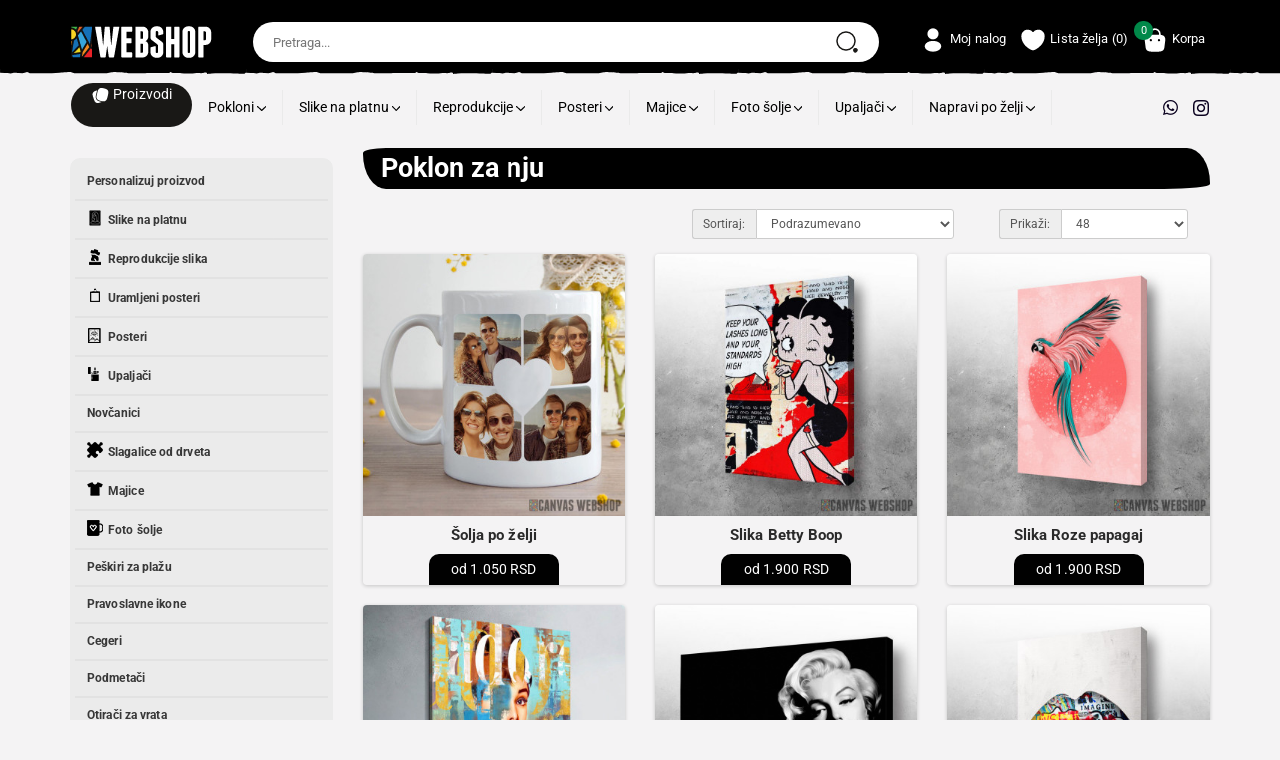

--- FILE ---
content_type: text/html; charset=utf-8
request_url: https://webshop.rs/poklon-za-nju
body_size: 17730
content:
<!DOCTYPE html>

<html dir="ltr" lang="sr-RS">
<!--<![endif]-->
<head>
    <meta charset="UTF-8"/>
    <meta name="viewport" content="width=device-width, initial-scale=1">
    <meta http-equiv="X-UA-Compatible" content="IE=edge">
    <title>Poklon za nju</title>
    <base href="https://webshop.rs/"/>
    <meta property="og:url" content="https://webshop.rs/poklon-za-nju">

            <meta name="description" content="Poklon za nju, tvoju devojku, sestru, najbolju prijateljicu. Pokloni joj nešto drugačije, posebno. Romantični poklon koji će pamtiti!"/>
            <script src="catalog/view/javascript/jquery/jquery-2.1.1.min.js" type="text/javascript"></script>
    <link href="catalog/view/javascript/bootstrap/css/bootstrap.min.css" rel="stylesheet" media="screen"/>
    <script src="catalog/view/javascript/bootstrap/js/bootstrap.min.js" type="text/javascript"></script>
    <link href="catalog/view/theme/default/stylesheet/stylesheet.css" rel="stylesheet">
    <link href="catalog/view/theme/default/stylesheet/dr-stylesheet.css" rel="stylesheet">
    <link type="text/css" href="catalog/view/theme/default/stylesheet/helpers.css" rel="stylesheet" media="screen"/>
    <link type="text/css" href="catalog/view/theme/default/stylesheet/menu.css" rel="stylesheet" media="screen"/>
    

    <style type="text/css">@font-face {font-family:Roboto;font-style:normal;font-weight:100;src:url(/cf-fonts/s/roboto/5.0.11/cyrillic/100/normal.woff2);unicode-range:U+0301,U+0400-045F,U+0490-0491,U+04B0-04B1,U+2116;font-display:swap;}@font-face {font-family:Roboto;font-style:normal;font-weight:100;src:url(/cf-fonts/s/roboto/5.0.11/latin/100/normal.woff2);unicode-range:U+0000-00FF,U+0131,U+0152-0153,U+02BB-02BC,U+02C6,U+02DA,U+02DC,U+0304,U+0308,U+0329,U+2000-206F,U+2074,U+20AC,U+2122,U+2191,U+2193,U+2212,U+2215,U+FEFF,U+FFFD;font-display:swap;}@font-face {font-family:Roboto;font-style:normal;font-weight:100;src:url(/cf-fonts/s/roboto/5.0.11/greek/100/normal.woff2);unicode-range:U+0370-03FF;font-display:swap;}@font-face {font-family:Roboto;font-style:normal;font-weight:100;src:url(/cf-fonts/s/roboto/5.0.11/latin-ext/100/normal.woff2);unicode-range:U+0100-02AF,U+0304,U+0308,U+0329,U+1E00-1E9F,U+1EF2-1EFF,U+2020,U+20A0-20AB,U+20AD-20CF,U+2113,U+2C60-2C7F,U+A720-A7FF;font-display:swap;}@font-face {font-family:Roboto;font-style:normal;font-weight:100;src:url(/cf-fonts/s/roboto/5.0.11/vietnamese/100/normal.woff2);unicode-range:U+0102-0103,U+0110-0111,U+0128-0129,U+0168-0169,U+01A0-01A1,U+01AF-01B0,U+0300-0301,U+0303-0304,U+0308-0309,U+0323,U+0329,U+1EA0-1EF9,U+20AB;font-display:swap;}@font-face {font-family:Roboto;font-style:normal;font-weight:100;src:url(/cf-fonts/s/roboto/5.0.11/greek-ext/100/normal.woff2);unicode-range:U+1F00-1FFF;font-display:swap;}@font-face {font-family:Roboto;font-style:normal;font-weight:100;src:url(/cf-fonts/s/roboto/5.0.11/cyrillic-ext/100/normal.woff2);unicode-range:U+0460-052F,U+1C80-1C88,U+20B4,U+2DE0-2DFF,U+A640-A69F,U+FE2E-FE2F;font-display:swap;}@font-face {font-family:Roboto;font-style:normal;font-weight:300;src:url(/cf-fonts/s/roboto/5.0.11/cyrillic-ext/300/normal.woff2);unicode-range:U+0460-052F,U+1C80-1C88,U+20B4,U+2DE0-2DFF,U+A640-A69F,U+FE2E-FE2F;font-display:swap;}@font-face {font-family:Roboto;font-style:normal;font-weight:300;src:url(/cf-fonts/s/roboto/5.0.11/cyrillic/300/normal.woff2);unicode-range:U+0301,U+0400-045F,U+0490-0491,U+04B0-04B1,U+2116;font-display:swap;}@font-face {font-family:Roboto;font-style:normal;font-weight:300;src:url(/cf-fonts/s/roboto/5.0.11/latin/300/normal.woff2);unicode-range:U+0000-00FF,U+0131,U+0152-0153,U+02BB-02BC,U+02C6,U+02DA,U+02DC,U+0304,U+0308,U+0329,U+2000-206F,U+2074,U+20AC,U+2122,U+2191,U+2193,U+2212,U+2215,U+FEFF,U+FFFD;font-display:swap;}@font-face {font-family:Roboto;font-style:normal;font-weight:300;src:url(/cf-fonts/s/roboto/5.0.11/vietnamese/300/normal.woff2);unicode-range:U+0102-0103,U+0110-0111,U+0128-0129,U+0168-0169,U+01A0-01A1,U+01AF-01B0,U+0300-0301,U+0303-0304,U+0308-0309,U+0323,U+0329,U+1EA0-1EF9,U+20AB;font-display:swap;}@font-face {font-family:Roboto;font-style:normal;font-weight:300;src:url(/cf-fonts/s/roboto/5.0.11/greek-ext/300/normal.woff2);unicode-range:U+1F00-1FFF;font-display:swap;}@font-face {font-family:Roboto;font-style:normal;font-weight:300;src:url(/cf-fonts/s/roboto/5.0.11/latin-ext/300/normal.woff2);unicode-range:U+0100-02AF,U+0304,U+0308,U+0329,U+1E00-1E9F,U+1EF2-1EFF,U+2020,U+20A0-20AB,U+20AD-20CF,U+2113,U+2C60-2C7F,U+A720-A7FF;font-display:swap;}@font-face {font-family:Roboto;font-style:normal;font-weight:300;src:url(/cf-fonts/s/roboto/5.0.11/greek/300/normal.woff2);unicode-range:U+0370-03FF;font-display:swap;}@font-face {font-family:Roboto;font-style:normal;font-weight:400;src:url(/cf-fonts/s/roboto/5.0.11/cyrillic-ext/400/normal.woff2);unicode-range:U+0460-052F,U+1C80-1C88,U+20B4,U+2DE0-2DFF,U+A640-A69F,U+FE2E-FE2F;font-display:swap;}@font-face {font-family:Roboto;font-style:normal;font-weight:400;src:url(/cf-fonts/s/roboto/5.0.11/greek/400/normal.woff2);unicode-range:U+0370-03FF;font-display:swap;}@font-face {font-family:Roboto;font-style:normal;font-weight:400;src:url(/cf-fonts/s/roboto/5.0.11/greek-ext/400/normal.woff2);unicode-range:U+1F00-1FFF;font-display:swap;}@font-face {font-family:Roboto;font-style:normal;font-weight:400;src:url(/cf-fonts/s/roboto/5.0.11/cyrillic/400/normal.woff2);unicode-range:U+0301,U+0400-045F,U+0490-0491,U+04B0-04B1,U+2116;font-display:swap;}@font-face {font-family:Roboto;font-style:normal;font-weight:400;src:url(/cf-fonts/s/roboto/5.0.11/latin-ext/400/normal.woff2);unicode-range:U+0100-02AF,U+0304,U+0308,U+0329,U+1E00-1E9F,U+1EF2-1EFF,U+2020,U+20A0-20AB,U+20AD-20CF,U+2113,U+2C60-2C7F,U+A720-A7FF;font-display:swap;}@font-face {font-family:Roboto;font-style:normal;font-weight:400;src:url(/cf-fonts/s/roboto/5.0.11/latin/400/normal.woff2);unicode-range:U+0000-00FF,U+0131,U+0152-0153,U+02BB-02BC,U+02C6,U+02DA,U+02DC,U+0304,U+0308,U+0329,U+2000-206F,U+2074,U+20AC,U+2122,U+2191,U+2193,U+2212,U+2215,U+FEFF,U+FFFD;font-display:swap;}@font-face {font-family:Roboto;font-style:normal;font-weight:400;src:url(/cf-fonts/s/roboto/5.0.11/vietnamese/400/normal.woff2);unicode-range:U+0102-0103,U+0110-0111,U+0128-0129,U+0168-0169,U+01A0-01A1,U+01AF-01B0,U+0300-0301,U+0303-0304,U+0308-0309,U+0323,U+0329,U+1EA0-1EF9,U+20AB;font-display:swap;}@font-face {font-family:Roboto;font-style:normal;font-weight:500;src:url(/cf-fonts/s/roboto/5.0.11/greek/500/normal.woff2);unicode-range:U+0370-03FF;font-display:swap;}@font-face {font-family:Roboto;font-style:normal;font-weight:500;src:url(/cf-fonts/s/roboto/5.0.11/cyrillic/500/normal.woff2);unicode-range:U+0301,U+0400-045F,U+0490-0491,U+04B0-04B1,U+2116;font-display:swap;}@font-face {font-family:Roboto;font-style:normal;font-weight:500;src:url(/cf-fonts/s/roboto/5.0.11/latin/500/normal.woff2);unicode-range:U+0000-00FF,U+0131,U+0152-0153,U+02BB-02BC,U+02C6,U+02DA,U+02DC,U+0304,U+0308,U+0329,U+2000-206F,U+2074,U+20AC,U+2122,U+2191,U+2193,U+2212,U+2215,U+FEFF,U+FFFD;font-display:swap;}@font-face {font-family:Roboto;font-style:normal;font-weight:500;src:url(/cf-fonts/s/roboto/5.0.11/latin-ext/500/normal.woff2);unicode-range:U+0100-02AF,U+0304,U+0308,U+0329,U+1E00-1E9F,U+1EF2-1EFF,U+2020,U+20A0-20AB,U+20AD-20CF,U+2113,U+2C60-2C7F,U+A720-A7FF;font-display:swap;}@font-face {font-family:Roboto;font-style:normal;font-weight:500;src:url(/cf-fonts/s/roboto/5.0.11/cyrillic-ext/500/normal.woff2);unicode-range:U+0460-052F,U+1C80-1C88,U+20B4,U+2DE0-2DFF,U+A640-A69F,U+FE2E-FE2F;font-display:swap;}@font-face {font-family:Roboto;font-style:normal;font-weight:500;src:url(/cf-fonts/s/roboto/5.0.11/vietnamese/500/normal.woff2);unicode-range:U+0102-0103,U+0110-0111,U+0128-0129,U+0168-0169,U+01A0-01A1,U+01AF-01B0,U+0300-0301,U+0303-0304,U+0308-0309,U+0323,U+0329,U+1EA0-1EF9,U+20AB;font-display:swap;}@font-face {font-family:Roboto;font-style:normal;font-weight:500;src:url(/cf-fonts/s/roboto/5.0.11/greek-ext/500/normal.woff2);unicode-range:U+1F00-1FFF;font-display:swap;}@font-face {font-family:Roboto;font-style:normal;font-weight:700;src:url(/cf-fonts/s/roboto/5.0.11/vietnamese/700/normal.woff2);unicode-range:U+0102-0103,U+0110-0111,U+0128-0129,U+0168-0169,U+01A0-01A1,U+01AF-01B0,U+0300-0301,U+0303-0304,U+0308-0309,U+0323,U+0329,U+1EA0-1EF9,U+20AB;font-display:swap;}@font-face {font-family:Roboto;font-style:normal;font-weight:700;src:url(/cf-fonts/s/roboto/5.0.11/cyrillic/700/normal.woff2);unicode-range:U+0301,U+0400-045F,U+0490-0491,U+04B0-04B1,U+2116;font-display:swap;}@font-face {font-family:Roboto;font-style:normal;font-weight:700;src:url(/cf-fonts/s/roboto/5.0.11/greek-ext/700/normal.woff2);unicode-range:U+1F00-1FFF;font-display:swap;}@font-face {font-family:Roboto;font-style:normal;font-weight:700;src:url(/cf-fonts/s/roboto/5.0.11/latin/700/normal.woff2);unicode-range:U+0000-00FF,U+0131,U+0152-0153,U+02BB-02BC,U+02C6,U+02DA,U+02DC,U+0304,U+0308,U+0329,U+2000-206F,U+2074,U+20AC,U+2122,U+2191,U+2193,U+2212,U+2215,U+FEFF,U+FFFD;font-display:swap;}@font-face {font-family:Roboto;font-style:normal;font-weight:700;src:url(/cf-fonts/s/roboto/5.0.11/cyrillic-ext/700/normal.woff2);unicode-range:U+0460-052F,U+1C80-1C88,U+20B4,U+2DE0-2DFF,U+A640-A69F,U+FE2E-FE2F;font-display:swap;}@font-face {font-family:Roboto;font-style:normal;font-weight:700;src:url(/cf-fonts/s/roboto/5.0.11/greek/700/normal.woff2);unicode-range:U+0370-03FF;font-display:swap;}@font-face {font-family:Roboto;font-style:normal;font-weight:700;src:url(/cf-fonts/s/roboto/5.0.11/latin-ext/700/normal.woff2);unicode-range:U+0100-02AF,U+0304,U+0308,U+0329,U+1E00-1E9F,U+1EF2-1EFF,U+2020,U+20A0-20AB,U+20AD-20CF,U+2113,U+2C60-2C7F,U+A720-A7FF;font-display:swap;}@font-face {font-family:Roboto;font-style:normal;font-weight:900;src:url(/cf-fonts/s/roboto/5.0.11/latin/900/normal.woff2);unicode-range:U+0000-00FF,U+0131,U+0152-0153,U+02BB-02BC,U+02C6,U+02DA,U+02DC,U+0304,U+0308,U+0329,U+2000-206F,U+2074,U+20AC,U+2122,U+2191,U+2193,U+2212,U+2215,U+FEFF,U+FFFD;font-display:swap;}@font-face {font-family:Roboto;font-style:normal;font-weight:900;src:url(/cf-fonts/s/roboto/5.0.11/vietnamese/900/normal.woff2);unicode-range:U+0102-0103,U+0110-0111,U+0128-0129,U+0168-0169,U+01A0-01A1,U+01AF-01B0,U+0300-0301,U+0303-0304,U+0308-0309,U+0323,U+0329,U+1EA0-1EF9,U+20AB;font-display:swap;}@font-face {font-family:Roboto;font-style:normal;font-weight:900;src:url(/cf-fonts/s/roboto/5.0.11/latin-ext/900/normal.woff2);unicode-range:U+0100-02AF,U+0304,U+0308,U+0329,U+1E00-1E9F,U+1EF2-1EFF,U+2020,U+20A0-20AB,U+20AD-20CF,U+2113,U+2C60-2C7F,U+A720-A7FF;font-display:swap;}@font-face {font-family:Roboto;font-style:normal;font-weight:900;src:url(/cf-fonts/s/roboto/5.0.11/cyrillic-ext/900/normal.woff2);unicode-range:U+0460-052F,U+1C80-1C88,U+20B4,U+2DE0-2DFF,U+A640-A69F,U+FE2E-FE2F;font-display:swap;}@font-face {font-family:Roboto;font-style:normal;font-weight:900;src:url(/cf-fonts/s/roboto/5.0.11/greek-ext/900/normal.woff2);unicode-range:U+1F00-1FFF;font-display:swap;}@font-face {font-family:Roboto;font-style:normal;font-weight:900;src:url(/cf-fonts/s/roboto/5.0.11/greek/900/normal.woff2);unicode-range:U+0370-03FF;font-display:swap;}@font-face {font-family:Roboto;font-style:normal;font-weight:900;src:url(/cf-fonts/s/roboto/5.0.11/cyrillic/900/normal.woff2);unicode-range:U+0301,U+0400-045F,U+0490-0491,U+04B0-04B1,U+2116;font-display:swap;}@font-face {font-family:Roboto;font-style:italic;font-weight:100;src:url(/cf-fonts/s/roboto/5.0.11/cyrillic/100/italic.woff2);unicode-range:U+0301,U+0400-045F,U+0490-0491,U+04B0-04B1,U+2116;font-display:swap;}@font-face {font-family:Roboto;font-style:italic;font-weight:100;src:url(/cf-fonts/s/roboto/5.0.11/cyrillic-ext/100/italic.woff2);unicode-range:U+0460-052F,U+1C80-1C88,U+20B4,U+2DE0-2DFF,U+A640-A69F,U+FE2E-FE2F;font-display:swap;}@font-face {font-family:Roboto;font-style:italic;font-weight:100;src:url(/cf-fonts/s/roboto/5.0.11/greek/100/italic.woff2);unicode-range:U+0370-03FF;font-display:swap;}@font-face {font-family:Roboto;font-style:italic;font-weight:100;src:url(/cf-fonts/s/roboto/5.0.11/latin-ext/100/italic.woff2);unicode-range:U+0100-02AF,U+0304,U+0308,U+0329,U+1E00-1E9F,U+1EF2-1EFF,U+2020,U+20A0-20AB,U+20AD-20CF,U+2113,U+2C60-2C7F,U+A720-A7FF;font-display:swap;}@font-face {font-family:Roboto;font-style:italic;font-weight:100;src:url(/cf-fonts/s/roboto/5.0.11/greek-ext/100/italic.woff2);unicode-range:U+1F00-1FFF;font-display:swap;}@font-face {font-family:Roboto;font-style:italic;font-weight:100;src:url(/cf-fonts/s/roboto/5.0.11/latin/100/italic.woff2);unicode-range:U+0000-00FF,U+0131,U+0152-0153,U+02BB-02BC,U+02C6,U+02DA,U+02DC,U+0304,U+0308,U+0329,U+2000-206F,U+2074,U+20AC,U+2122,U+2191,U+2193,U+2212,U+2215,U+FEFF,U+FFFD;font-display:swap;}@font-face {font-family:Roboto;font-style:italic;font-weight:100;src:url(/cf-fonts/s/roboto/5.0.11/vietnamese/100/italic.woff2);unicode-range:U+0102-0103,U+0110-0111,U+0128-0129,U+0168-0169,U+01A0-01A1,U+01AF-01B0,U+0300-0301,U+0303-0304,U+0308-0309,U+0323,U+0329,U+1EA0-1EF9,U+20AB;font-display:swap;}@font-face {font-family:Roboto;font-style:italic;font-weight:300;src:url(/cf-fonts/s/roboto/5.0.11/greek/300/italic.woff2);unicode-range:U+0370-03FF;font-display:swap;}@font-face {font-family:Roboto;font-style:italic;font-weight:300;src:url(/cf-fonts/s/roboto/5.0.11/latin/300/italic.woff2);unicode-range:U+0000-00FF,U+0131,U+0152-0153,U+02BB-02BC,U+02C6,U+02DA,U+02DC,U+0304,U+0308,U+0329,U+2000-206F,U+2074,U+20AC,U+2122,U+2191,U+2193,U+2212,U+2215,U+FEFF,U+FFFD;font-display:swap;}@font-face {font-family:Roboto;font-style:italic;font-weight:300;src:url(/cf-fonts/s/roboto/5.0.11/latin-ext/300/italic.woff2);unicode-range:U+0100-02AF,U+0304,U+0308,U+0329,U+1E00-1E9F,U+1EF2-1EFF,U+2020,U+20A0-20AB,U+20AD-20CF,U+2113,U+2C60-2C7F,U+A720-A7FF;font-display:swap;}@font-face {font-family:Roboto;font-style:italic;font-weight:300;src:url(/cf-fonts/s/roboto/5.0.11/vietnamese/300/italic.woff2);unicode-range:U+0102-0103,U+0110-0111,U+0128-0129,U+0168-0169,U+01A0-01A1,U+01AF-01B0,U+0300-0301,U+0303-0304,U+0308-0309,U+0323,U+0329,U+1EA0-1EF9,U+20AB;font-display:swap;}@font-face {font-family:Roboto;font-style:italic;font-weight:300;src:url(/cf-fonts/s/roboto/5.0.11/greek-ext/300/italic.woff2);unicode-range:U+1F00-1FFF;font-display:swap;}@font-face {font-family:Roboto;font-style:italic;font-weight:300;src:url(/cf-fonts/s/roboto/5.0.11/cyrillic/300/italic.woff2);unicode-range:U+0301,U+0400-045F,U+0490-0491,U+04B0-04B1,U+2116;font-display:swap;}@font-face {font-family:Roboto;font-style:italic;font-weight:300;src:url(/cf-fonts/s/roboto/5.0.11/cyrillic-ext/300/italic.woff2);unicode-range:U+0460-052F,U+1C80-1C88,U+20B4,U+2DE0-2DFF,U+A640-A69F,U+FE2E-FE2F;font-display:swap;}@font-face {font-family:Roboto;font-style:italic;font-weight:400;src:url(/cf-fonts/s/roboto/5.0.11/cyrillic-ext/400/italic.woff2);unicode-range:U+0460-052F,U+1C80-1C88,U+20B4,U+2DE0-2DFF,U+A640-A69F,U+FE2E-FE2F;font-display:swap;}@font-face {font-family:Roboto;font-style:italic;font-weight:400;src:url(/cf-fonts/s/roboto/5.0.11/greek-ext/400/italic.woff2);unicode-range:U+1F00-1FFF;font-display:swap;}@font-face {font-family:Roboto;font-style:italic;font-weight:400;src:url(/cf-fonts/s/roboto/5.0.11/vietnamese/400/italic.woff2);unicode-range:U+0102-0103,U+0110-0111,U+0128-0129,U+0168-0169,U+01A0-01A1,U+01AF-01B0,U+0300-0301,U+0303-0304,U+0308-0309,U+0323,U+0329,U+1EA0-1EF9,U+20AB;font-display:swap;}@font-face {font-family:Roboto;font-style:italic;font-weight:400;src:url(/cf-fonts/s/roboto/5.0.11/cyrillic/400/italic.woff2);unicode-range:U+0301,U+0400-045F,U+0490-0491,U+04B0-04B1,U+2116;font-display:swap;}@font-face {font-family:Roboto;font-style:italic;font-weight:400;src:url(/cf-fonts/s/roboto/5.0.11/greek/400/italic.woff2);unicode-range:U+0370-03FF;font-display:swap;}@font-face {font-family:Roboto;font-style:italic;font-weight:400;src:url(/cf-fonts/s/roboto/5.0.11/latin/400/italic.woff2);unicode-range:U+0000-00FF,U+0131,U+0152-0153,U+02BB-02BC,U+02C6,U+02DA,U+02DC,U+0304,U+0308,U+0329,U+2000-206F,U+2074,U+20AC,U+2122,U+2191,U+2193,U+2212,U+2215,U+FEFF,U+FFFD;font-display:swap;}@font-face {font-family:Roboto;font-style:italic;font-weight:400;src:url(/cf-fonts/s/roboto/5.0.11/latin-ext/400/italic.woff2);unicode-range:U+0100-02AF,U+0304,U+0308,U+0329,U+1E00-1E9F,U+1EF2-1EFF,U+2020,U+20A0-20AB,U+20AD-20CF,U+2113,U+2C60-2C7F,U+A720-A7FF;font-display:swap;}@font-face {font-family:Roboto;font-style:italic;font-weight:500;src:url(/cf-fonts/s/roboto/5.0.11/latin-ext/500/italic.woff2);unicode-range:U+0100-02AF,U+0304,U+0308,U+0329,U+1E00-1E9F,U+1EF2-1EFF,U+2020,U+20A0-20AB,U+20AD-20CF,U+2113,U+2C60-2C7F,U+A720-A7FF;font-display:swap;}@font-face {font-family:Roboto;font-style:italic;font-weight:500;src:url(/cf-fonts/s/roboto/5.0.11/latin/500/italic.woff2);unicode-range:U+0000-00FF,U+0131,U+0152-0153,U+02BB-02BC,U+02C6,U+02DA,U+02DC,U+0304,U+0308,U+0329,U+2000-206F,U+2074,U+20AC,U+2122,U+2191,U+2193,U+2212,U+2215,U+FEFF,U+FFFD;font-display:swap;}@font-face {font-family:Roboto;font-style:italic;font-weight:500;src:url(/cf-fonts/s/roboto/5.0.11/cyrillic/500/italic.woff2);unicode-range:U+0301,U+0400-045F,U+0490-0491,U+04B0-04B1,U+2116;font-display:swap;}@font-face {font-family:Roboto;font-style:italic;font-weight:500;src:url(/cf-fonts/s/roboto/5.0.11/greek-ext/500/italic.woff2);unicode-range:U+1F00-1FFF;font-display:swap;}@font-face {font-family:Roboto;font-style:italic;font-weight:500;src:url(/cf-fonts/s/roboto/5.0.11/vietnamese/500/italic.woff2);unicode-range:U+0102-0103,U+0110-0111,U+0128-0129,U+0168-0169,U+01A0-01A1,U+01AF-01B0,U+0300-0301,U+0303-0304,U+0308-0309,U+0323,U+0329,U+1EA0-1EF9,U+20AB;font-display:swap;}@font-face {font-family:Roboto;font-style:italic;font-weight:500;src:url(/cf-fonts/s/roboto/5.0.11/greek/500/italic.woff2);unicode-range:U+0370-03FF;font-display:swap;}@font-face {font-family:Roboto;font-style:italic;font-weight:500;src:url(/cf-fonts/s/roboto/5.0.11/cyrillic-ext/500/italic.woff2);unicode-range:U+0460-052F,U+1C80-1C88,U+20B4,U+2DE0-2DFF,U+A640-A69F,U+FE2E-FE2F;font-display:swap;}@font-face {font-family:Roboto;font-style:italic;font-weight:700;src:url(/cf-fonts/s/roboto/5.0.11/latin/700/italic.woff2);unicode-range:U+0000-00FF,U+0131,U+0152-0153,U+02BB-02BC,U+02C6,U+02DA,U+02DC,U+0304,U+0308,U+0329,U+2000-206F,U+2074,U+20AC,U+2122,U+2191,U+2193,U+2212,U+2215,U+FEFF,U+FFFD;font-display:swap;}@font-face {font-family:Roboto;font-style:italic;font-weight:700;src:url(/cf-fonts/s/roboto/5.0.11/greek/700/italic.woff2);unicode-range:U+0370-03FF;font-display:swap;}@font-face {font-family:Roboto;font-style:italic;font-weight:700;src:url(/cf-fonts/s/roboto/5.0.11/greek-ext/700/italic.woff2);unicode-range:U+1F00-1FFF;font-display:swap;}@font-face {font-family:Roboto;font-style:italic;font-weight:700;src:url(/cf-fonts/s/roboto/5.0.11/cyrillic/700/italic.woff2);unicode-range:U+0301,U+0400-045F,U+0490-0491,U+04B0-04B1,U+2116;font-display:swap;}@font-face {font-family:Roboto;font-style:italic;font-weight:700;src:url(/cf-fonts/s/roboto/5.0.11/vietnamese/700/italic.woff2);unicode-range:U+0102-0103,U+0110-0111,U+0128-0129,U+0168-0169,U+01A0-01A1,U+01AF-01B0,U+0300-0301,U+0303-0304,U+0308-0309,U+0323,U+0329,U+1EA0-1EF9,U+20AB;font-display:swap;}@font-face {font-family:Roboto;font-style:italic;font-weight:700;src:url(/cf-fonts/s/roboto/5.0.11/cyrillic-ext/700/italic.woff2);unicode-range:U+0460-052F,U+1C80-1C88,U+20B4,U+2DE0-2DFF,U+A640-A69F,U+FE2E-FE2F;font-display:swap;}@font-face {font-family:Roboto;font-style:italic;font-weight:700;src:url(/cf-fonts/s/roboto/5.0.11/latin-ext/700/italic.woff2);unicode-range:U+0100-02AF,U+0304,U+0308,U+0329,U+1E00-1E9F,U+1EF2-1EFF,U+2020,U+20A0-20AB,U+20AD-20CF,U+2113,U+2C60-2C7F,U+A720-A7FF;font-display:swap;}@font-face {font-family:Roboto;font-style:italic;font-weight:900;src:url(/cf-fonts/s/roboto/5.0.11/vietnamese/900/italic.woff2);unicode-range:U+0102-0103,U+0110-0111,U+0128-0129,U+0168-0169,U+01A0-01A1,U+01AF-01B0,U+0300-0301,U+0303-0304,U+0308-0309,U+0323,U+0329,U+1EA0-1EF9,U+20AB;font-display:swap;}@font-face {font-family:Roboto;font-style:italic;font-weight:900;src:url(/cf-fonts/s/roboto/5.0.11/greek/900/italic.woff2);unicode-range:U+0370-03FF;font-display:swap;}@font-face {font-family:Roboto;font-style:italic;font-weight:900;src:url(/cf-fonts/s/roboto/5.0.11/cyrillic/900/italic.woff2);unicode-range:U+0301,U+0400-045F,U+0490-0491,U+04B0-04B1,U+2116;font-display:swap;}@font-face {font-family:Roboto;font-style:italic;font-weight:900;src:url(/cf-fonts/s/roboto/5.0.11/cyrillic-ext/900/italic.woff2);unicode-range:U+0460-052F,U+1C80-1C88,U+20B4,U+2DE0-2DFF,U+A640-A69F,U+FE2E-FE2F;font-display:swap;}@font-face {font-family:Roboto;font-style:italic;font-weight:900;src:url(/cf-fonts/s/roboto/5.0.11/greek-ext/900/italic.woff2);unicode-range:U+1F00-1FFF;font-display:swap;}@font-face {font-family:Roboto;font-style:italic;font-weight:900;src:url(/cf-fonts/s/roboto/5.0.11/latin/900/italic.woff2);unicode-range:U+0000-00FF,U+0131,U+0152-0153,U+02BB-02BC,U+02C6,U+02DA,U+02DC,U+0304,U+0308,U+0329,U+2000-206F,U+2074,U+20AC,U+2122,U+2191,U+2193,U+2212,U+2215,U+FEFF,U+FFFD;font-display:swap;}@font-face {font-family:Roboto;font-style:italic;font-weight:900;src:url(/cf-fonts/s/roboto/5.0.11/latin-ext/900/italic.woff2);unicode-range:U+0100-02AF,U+0304,U+0308,U+0329,U+1E00-1E9F,U+1EF2-1EFF,U+2020,U+20A0-20AB,U+20AD-20CF,U+2113,U+2C60-2C7F,U+A720-A7FF;font-display:swap;}</style>
    <style type="text/css">@font-face {font-family:Open Sans;font-style:normal;font-weight:400;src:url(/cf-fonts/s/open-sans/5.0.20/latin/400/normal.woff2);unicode-range:U+0000-00FF,U+0131,U+0152-0153,U+02BB-02BC,U+02C6,U+02DA,U+02DC,U+0304,U+0308,U+0329,U+2000-206F,U+2074,U+20AC,U+2122,U+2191,U+2193,U+2212,U+2215,U+FEFF,U+FFFD;font-display:swap;}@font-face {font-family:Open Sans;font-style:normal;font-weight:400;src:url(/cf-fonts/s/open-sans/5.0.20/vietnamese/400/normal.woff2);unicode-range:U+0102-0103,U+0110-0111,U+0128-0129,U+0168-0169,U+01A0-01A1,U+01AF-01B0,U+0300-0301,U+0303-0304,U+0308-0309,U+0323,U+0329,U+1EA0-1EF9,U+20AB;font-display:swap;}@font-face {font-family:Open Sans;font-style:normal;font-weight:400;src:url(/cf-fonts/s/open-sans/5.0.20/greek/400/normal.woff2);unicode-range:U+0370-03FF;font-display:swap;}@font-face {font-family:Open Sans;font-style:normal;font-weight:400;src:url(/cf-fonts/s/open-sans/5.0.20/cyrillic/400/normal.woff2);unicode-range:U+0301,U+0400-045F,U+0490-0491,U+04B0-04B1,U+2116;font-display:swap;}@font-face {font-family:Open Sans;font-style:normal;font-weight:400;src:url(/cf-fonts/s/open-sans/5.0.20/cyrillic-ext/400/normal.woff2);unicode-range:U+0460-052F,U+1C80-1C88,U+20B4,U+2DE0-2DFF,U+A640-A69F,U+FE2E-FE2F;font-display:swap;}@font-face {font-family:Open Sans;font-style:normal;font-weight:400;src:url(/cf-fonts/s/open-sans/5.0.20/hebrew/400/normal.woff2);unicode-range:U+0590-05FF,U+200C-2010,U+20AA,U+25CC,U+FB1D-FB4F;font-display:swap;}@font-face {font-family:Open Sans;font-style:normal;font-weight:400;src:url(/cf-fonts/s/open-sans/5.0.20/latin-ext/400/normal.woff2);unicode-range:U+0100-02AF,U+0304,U+0308,U+0329,U+1E00-1E9F,U+1EF2-1EFF,U+2020,U+20A0-20AB,U+20AD-20CF,U+2113,U+2C60-2C7F,U+A720-A7FF;font-display:swap;}@font-face {font-family:Open Sans;font-style:normal;font-weight:400;src:url(/cf-fonts/s/open-sans/5.0.20/greek-ext/400/normal.woff2);unicode-range:U+1F00-1FFF;font-display:swap;}@font-face {font-family:Open Sans;font-style:italic;font-weight:400;src:url(/cf-fonts/s/open-sans/5.0.20/cyrillic-ext/400/italic.woff2);unicode-range:U+0460-052F,U+1C80-1C88,U+20B4,U+2DE0-2DFF,U+A640-A69F,U+FE2E-FE2F;font-display:swap;}@font-face {font-family:Open Sans;font-style:italic;font-weight:400;src:url(/cf-fonts/s/open-sans/5.0.20/greek/400/italic.woff2);unicode-range:U+0370-03FF;font-display:swap;}@font-face {font-family:Open Sans;font-style:italic;font-weight:400;src:url(/cf-fonts/s/open-sans/5.0.20/greek-ext/400/italic.woff2);unicode-range:U+1F00-1FFF;font-display:swap;}@font-face {font-family:Open Sans;font-style:italic;font-weight:400;src:url(/cf-fonts/s/open-sans/5.0.20/latin/400/italic.woff2);unicode-range:U+0000-00FF,U+0131,U+0152-0153,U+02BB-02BC,U+02C6,U+02DA,U+02DC,U+0304,U+0308,U+0329,U+2000-206F,U+2074,U+20AC,U+2122,U+2191,U+2193,U+2212,U+2215,U+FEFF,U+FFFD;font-display:swap;}@font-face {font-family:Open Sans;font-style:italic;font-weight:400;src:url(/cf-fonts/s/open-sans/5.0.20/hebrew/400/italic.woff2);unicode-range:U+0590-05FF,U+200C-2010,U+20AA,U+25CC,U+FB1D-FB4F;font-display:swap;}@font-face {font-family:Open Sans;font-style:italic;font-weight:400;src:url(/cf-fonts/s/open-sans/5.0.20/latin-ext/400/italic.woff2);unicode-range:U+0100-02AF,U+0304,U+0308,U+0329,U+1E00-1E9F,U+1EF2-1EFF,U+2020,U+20A0-20AB,U+20AD-20CF,U+2113,U+2C60-2C7F,U+A720-A7FF;font-display:swap;}@font-face {font-family:Open Sans;font-style:italic;font-weight:400;src:url(/cf-fonts/s/open-sans/5.0.20/vietnamese/400/italic.woff2);unicode-range:U+0102-0103,U+0110-0111,U+0128-0129,U+0168-0169,U+01A0-01A1,U+01AF-01B0,U+0300-0301,U+0303-0304,U+0308-0309,U+0323,U+0329,U+1EA0-1EF9,U+20AB;font-display:swap;}@font-face {font-family:Open Sans;font-style:italic;font-weight:400;src:url(/cf-fonts/s/open-sans/5.0.20/cyrillic/400/italic.woff2);unicode-range:U+0301,U+0400-045F,U+0490-0491,U+04B0-04B1,U+2116;font-display:swap;}@font-face {font-family:Open Sans;font-style:normal;font-weight:300;src:url(/cf-fonts/s/open-sans/5.0.20/greek/300/normal.woff2);unicode-range:U+0370-03FF;font-display:swap;}@font-face {font-family:Open Sans;font-style:normal;font-weight:300;src:url(/cf-fonts/s/open-sans/5.0.20/cyrillic-ext/300/normal.woff2);unicode-range:U+0460-052F,U+1C80-1C88,U+20B4,U+2DE0-2DFF,U+A640-A69F,U+FE2E-FE2F;font-display:swap;}@font-face {font-family:Open Sans;font-style:normal;font-weight:300;src:url(/cf-fonts/s/open-sans/5.0.20/hebrew/300/normal.woff2);unicode-range:U+0590-05FF,U+200C-2010,U+20AA,U+25CC,U+FB1D-FB4F;font-display:swap;}@font-face {font-family:Open Sans;font-style:normal;font-weight:300;src:url(/cf-fonts/s/open-sans/5.0.20/vietnamese/300/normal.woff2);unicode-range:U+0102-0103,U+0110-0111,U+0128-0129,U+0168-0169,U+01A0-01A1,U+01AF-01B0,U+0300-0301,U+0303-0304,U+0308-0309,U+0323,U+0329,U+1EA0-1EF9,U+20AB;font-display:swap;}@font-face {font-family:Open Sans;font-style:normal;font-weight:300;src:url(/cf-fonts/s/open-sans/5.0.20/cyrillic/300/normal.woff2);unicode-range:U+0301,U+0400-045F,U+0490-0491,U+04B0-04B1,U+2116;font-display:swap;}@font-face {font-family:Open Sans;font-style:normal;font-weight:300;src:url(/cf-fonts/s/open-sans/5.0.20/greek-ext/300/normal.woff2);unicode-range:U+1F00-1FFF;font-display:swap;}@font-face {font-family:Open Sans;font-style:normal;font-weight:300;src:url(/cf-fonts/s/open-sans/5.0.20/latin/300/normal.woff2);unicode-range:U+0000-00FF,U+0131,U+0152-0153,U+02BB-02BC,U+02C6,U+02DA,U+02DC,U+0304,U+0308,U+0329,U+2000-206F,U+2074,U+20AC,U+2122,U+2191,U+2193,U+2212,U+2215,U+FEFF,U+FFFD;font-display:swap;}@font-face {font-family:Open Sans;font-style:normal;font-weight:300;src:url(/cf-fonts/s/open-sans/5.0.20/latin-ext/300/normal.woff2);unicode-range:U+0100-02AF,U+0304,U+0308,U+0329,U+1E00-1E9F,U+1EF2-1EFF,U+2020,U+20A0-20AB,U+20AD-20CF,U+2113,U+2C60-2C7F,U+A720-A7FF;font-display:swap;}@font-face {font-family:Open Sans;font-style:normal;font-weight:700;src:url(/cf-fonts/s/open-sans/5.0.20/latin/700/normal.woff2);unicode-range:U+0000-00FF,U+0131,U+0152-0153,U+02BB-02BC,U+02C6,U+02DA,U+02DC,U+0304,U+0308,U+0329,U+2000-206F,U+2074,U+20AC,U+2122,U+2191,U+2193,U+2212,U+2215,U+FEFF,U+FFFD;font-display:swap;}@font-face {font-family:Open Sans;font-style:normal;font-weight:700;src:url(/cf-fonts/s/open-sans/5.0.20/greek-ext/700/normal.woff2);unicode-range:U+1F00-1FFF;font-display:swap;}@font-face {font-family:Open Sans;font-style:normal;font-weight:700;src:url(/cf-fonts/s/open-sans/5.0.20/latin-ext/700/normal.woff2);unicode-range:U+0100-02AF,U+0304,U+0308,U+0329,U+1E00-1E9F,U+1EF2-1EFF,U+2020,U+20A0-20AB,U+20AD-20CF,U+2113,U+2C60-2C7F,U+A720-A7FF;font-display:swap;}@font-face {font-family:Open Sans;font-style:normal;font-weight:700;src:url(/cf-fonts/s/open-sans/5.0.20/cyrillic-ext/700/normal.woff2);unicode-range:U+0460-052F,U+1C80-1C88,U+20B4,U+2DE0-2DFF,U+A640-A69F,U+FE2E-FE2F;font-display:swap;}@font-face {font-family:Open Sans;font-style:normal;font-weight:700;src:url(/cf-fonts/s/open-sans/5.0.20/vietnamese/700/normal.woff2);unicode-range:U+0102-0103,U+0110-0111,U+0128-0129,U+0168-0169,U+01A0-01A1,U+01AF-01B0,U+0300-0301,U+0303-0304,U+0308-0309,U+0323,U+0329,U+1EA0-1EF9,U+20AB;font-display:swap;}@font-face {font-family:Open Sans;font-style:normal;font-weight:700;src:url(/cf-fonts/s/open-sans/5.0.20/cyrillic/700/normal.woff2);unicode-range:U+0301,U+0400-045F,U+0490-0491,U+04B0-04B1,U+2116;font-display:swap;}@font-face {font-family:Open Sans;font-style:normal;font-weight:700;src:url(/cf-fonts/s/open-sans/5.0.20/hebrew/700/normal.woff2);unicode-range:U+0590-05FF,U+200C-2010,U+20AA,U+25CC,U+FB1D-FB4F;font-display:swap;}@font-face {font-family:Open Sans;font-style:normal;font-weight:700;src:url(/cf-fonts/s/open-sans/5.0.20/greek/700/normal.woff2);unicode-range:U+0370-03FF;font-display:swap;}</style>
    <link href="catalog/view/javascript/font-awesome/css/font-awesome.min.css" rel="stylesheet" type="text/css"/>
    <link rel="stylesheet" type="text/css" href="/catalog/view/theme/default/stylesheet/flat-icon/font/flaticon.css">
    <script src="catalog/view/javascript/fb-pixel.js" type="text/javascript"></script>


            <script src="catalog/view/javascript/common.js" type="text/javascript"></script>
            <link href="https://webshop.rs/poklon-za-nju" rel="canonical"/>
            <link href="https://webshop.rs/poklon-za-nju?page=2" rel="next"/>
            <link href="https://webshop.rs/image/catalog/meta-tag-icon.png" rel="icon"/>
                <!-- Google Tag Manager -->
<script>(function(w,d,s,l,i){w[l]=w[l]||[];w[l].push({'gtm.start':
new Date().getTime(),event:'gtm.js'});var f=d.getElementsByTagName(s)[0],
j=d.createElement(s),dl=l!='dataLayer'?'&l='+l:'';j.async=true;j.src=
'https://www.googletagmanager.com/gtm.js?id='+i+dl;f.parentNode.insertBefore(j,f);
})(window,document,'script','dataLayer','GTM-WJSG9DC');</script>
<!-- End Google Tag Manager -->


<!-- Google tag (gtag.js) (merchant DR)-->
<script async src="https://www.googletagmanager.com/gtag/js?id=GT-TWTTXM88"></script>
<script>
  window.dataLayer = window.dataLayer || [];
  function gtag(){dataLayer.push(arguments);}
  gtag('js', new Date());

  gtag('config', 'GT-TWTTXM88');
</script>
    </head>
<body>

<!-- Google Tag Manager (noscript) -->
<noscript>
    <iframe src="https://www.googletagmanager.com/ns.html?id=GTM-WJSG9DC"
            height="0" width="0" style="display:none;visibility:hidden"></iframe>
</noscript>
<!-- End Google Tag Manager (noscript) -->

<header class="mb-2">
    <nav class="mobile-header">
        <div class="container">
            <div class="flex">
                <div class="logo-mobile">
                    <a href="https://webshop.rs/index.php?route=common/home">
                        <img src="/image/catalog/Elementi sajta/logo.svg" alt="Webshop" draggable="false">
                    </a>
                </div>
                <div class="nav pull-right mobile-links">
                    <ul class="list-inline mt-2 mb-0">
                        <li class="dropdown">
                            <a href="https://webshop.rs/index.php?route=account/account" title="Moj nalog" class="dropdown-toggle" data-toggle="dropdown">
                                <img class="header-icon" src="/image/catalog/Elementi sajta/header/icon_profile.svg" alt="Moj profil">
                            </a>
                            <ul class="dropdown-menu dropdown-menu-right">
                                                                    <li><a href="https://webshop.rs/index.php?route=account/register">Registruj se</a></li>
                                    <li><a href="https://webshop.rs/index.php?route=account/login">Prijavi se</a></li>
                                                            </ul>
                        </li>
                        <li class="pl-2">
                            <a href="https://webshop.rs/index.php?route=account/wishlist" id="wishlist-total" title="Lista želja (0)">
                                <img class="header-icon" src="/image/catalog/Elementi sajta/header/icon_whishlist.svg" alt="Wishlist">
                            </a>
                        </li>
                        <li class="pl-2">
                            <a href="https://webshop.rs/index.php?route=checkout/cart" title="Korpa">
                                <img class="header-icon" src="/image/catalog/Elementi sajta/header/icon_cart.svg" alt="Korpa">
                            </a>
                        </li>
                        <li class="pl-3 mobile-side-menu__button toggleMenu">
                            <img src="/image/catalog/Elementi sajta/header/icon_menu.svg" class="header-icon" alt="Otvori meni">
                        </li>
                    </ul>
                </div>

            </div>
        </div>
        <div class="container mt-3">
            <div class="desktop-search m-0 mb-1">
                <form action="/index.php" method="get">
                    <input type="text" name="search" placeholder="Pretraga..."/>
                    <button type="submit" class="desktop-search-button"><img src="/image/catalog/Elementi sajta/search_button.svg"></button>
                    <input type="hidden" name="route" value="product/search"/>
                </form>
            </div>
        </div>
    </nav>
    <nav class="desktop-header">
        <div class="container">
            <div class="flex">
                <div class="logo-desktop">
                    <a href="https://webshop.rs/index.php?route=common/home">
                        <img src="/image/catalog/Elementi sajta/logo.svg" alt="Webshop" draggable="false">
                    </a>
                </div>
                <div class="desktop-search">
                    <form action="/index.php" method="get">
                        <input type="text" name="search" placeholder="Pretraga..."/>
                        <button type="submit" class="desktop-search-button"><img src="/image/catalog/Elementi sajta/search_button.svg"></button>
                        <input type="hidden" name="route" value="product/search"/>
                    </form>
                </div>
                <div id="top-links" class="nav pull-right">
                    <ul class="list-inline">
                        <li class="dropdown hide-header-mob-icn">
                            <a href="https://webshop.rs/index.php?route=account/account" title="Moj nalog" class="dropdown-toggle" data-toggle="dropdown">
                                <img class="header-icon" src="/image/catalog/Elementi sajta/header/icon_profile.svg">
                                <span class="hidden-xs hidden-sm hidden-md">Moj nalog</span>
                            </a>
                            <ul class="dropdown-menu dropdown-menu-right">
                                                                    <li><a href="https://webshop.rs/index.php?route=account/register">Registruj se</a></li>
                                    <li><a href="https://webshop.rs/index.php?route=account/login">Prijavi se</a></li>
                                                            </ul>
                        </li>
                        <li class="hide-header-mob-icn">
                            <a href="https://webshop.rs/index.php?route=account/wishlist" id="wishlist-total" title="Lista želja (0)">
                                <img class="header-icon" src="/image/catalog/Elementi sajta/header/icon_whishlist.svg" alt="Wishlist">
                                <span class="hidden-xs hidden-sm hidden-md">Lista želja (0)</span>
                            </a>
                        </li>
                                                                                                <li class="hide-header-mob-icn"><div id="cart" class="btn-group btn-block">
    <button type="button" data-toggle="dropdown" data-loading-text="Učitavanje..." class="dropdown-toggle header-cart-button">
        <img class="header-icon" src="/image/catalog/Elementi sajta/header/icon_cart.svg" alt="Korpa">
        <span class="header-cart-items-count">0</span>
        <span class="hidden-xs hidden-sm hidden-md">Korpa</span>
    </button>
    <ul class="dropdown-menu pull-right p-2">
                    <li>
                <p class="text-center text-black">Vaša korpa je prazna!</p>
            </li>
                <li class="korpa-info-dostava">*cena dostave iznosi 350 RSD nezavisno od težine paketa</li>
    </ul>
</div>
</li>
                        <!--<li><a href="https://webshop.rs/index.php?route=checkout/checkout" title="Kupovina"><i class="fa fa-share"></i> <span class="hidden-xs hidden-sm hidden-md">Kupovina</span></a></li>-->
                    </ul>
                </div>
            </div>
        </div>
    </nav>

    <div class="desktop-header__bottom"></div>

    <div id="menu-overlay"></div>
                                    <div class="side-menu-desktop__sub" data-category="" data-parent="76">
                <div class="mb-2 side-menu-desktop__close-submenu">
                    <img src="/image/catalog/Elementi sajta/arrow-white-right.svg" alt="Nazad" height="19px">
                </div>
                <a href="https://webshop.rs/slike-na-platnu"><span><strong><small>Vidi sve</small></strong></span></a>
                                                            <a href="https://webshop.rs/slike-na-platnu/izduzene-slike-na-platnu"><span>Izdužene slike na platnu</span></a>
                                                                                <a href="https://webshop.rs/slike-na-platnu/slike-oblika-kvadrata"><span>Kvadratne slike</span></a>
                                                                                <a href="https://webshop.rs/slike-na-platnu/anime-manga-slike-na-platnu"><span>Anime i manga slike</span></a>
                                                                                <a href="https://webshop.rs/slike-na-platnu/apstraktna-umetnost-na-slikarskom-platnu"><span>Apstraktna umetnost</span></a>
                                                                                <a href="https://webshop.rs/slike-na-platnu/automobili-i-motori-slike-na-platnu"><span>Automobili i motori</span></a>
                                                                                <a href="https://webshop.rs/slike-na-platnu/avioni-slike-na-platnu"><span>Avioni</span></a>
                                                                                <a href="https://webshop.rs/slike-na-platnu/crtani-fimovi-slike-na-platnu"><span>Crtani fimovi</span></a>
                                                                                <a href="https://webshop.rs/slike-na-platnu/destinacije-slike-na-platnu"><span>Destinacije</span></a>
                                                                                <a href="https://webshop.rs/slike-na-platnu/fantastika-slike-na-platnu"><span>Fantastika</span></a>
                                                                                <a href="https://webshop.rs/slike-na-platnu/filmovi-slike-na-platnu"><span>Filmovi i serije</span></a>
                                                                                <a href="https://webshop.rs/slike-na-platnu/slike-na-platnu-motivi-fudbala"><span>Fudbal</span></a>
                                                                                <a href="https://webshop.rs/slike-na-platnu/slike-na-platnu-hrane-i-pica"><span>Hrana i piće</span></a>
                                                                                <a href="https://webshop.rs/slike-na-platnu/slike-na-platnu-istorijski-motivi"><span>Istorija</span></a>
                                                                                <a href="https://webshop.rs/slike-na-platnu/jednodelne-slike-na-platnu"><span>Jednodelne slike na platnu</span></a>
                                                                                <a href="https://webshop.rs/slike-na-platnu/slike-na-platnu-kosarka"><span>Košarka</span></a>
                                                                                <a href="https://webshop.rs/slike-na-platnu/lepota-slike-na-platnu"><span>Lepota</span></a>
                                                                                <a href="https://webshop.rs/slike-na-platnu/mape-slike-na-platnu"><span>Mape</span></a>
                                                                                <a href="https://webshop.rs/slike-na-platnu/minimalizam-slike-na-platnu"><span>Minimalizam</span></a>
                                                                                <a href="https://webshop.rs/slike-na-platnu/moderna-umetnost-slike-na-platnu"><span>Moderna umetnost</span></a>
                                                                                <a href="https://webshop.rs/slike-na-platnu/more-i-brodovi-slike-na-platnu"><span>More i brodovi</span></a>
                                                                                <a href="https://webshop.rs/slike-na-platnu/motivacije-slike-na-platnu"><span>Motivacione slike</span></a>
                                                                                <a href="https://webshop.rs/slike-na-platnu/muzika-slike-na-platnu"><span>Muzika</span></a>
                                                                                <a href="https://webshop.rs/slike-na-platnu/nacrti-i-skice-slike-na-platnu"><span>Nacrti i skice</span></a>
                                                                                <a href="https://webshop.rs/slike-na-platnu/slike-na-platnu-prirode"><span>Priroda</span></a>
                                                                                <a href="https://webshop.rs/slike-na-platnu/propagandne-slike-na-platnu"><span>Propagandne slike</span></a>
                                                                                <a href="https://webshop.rs/slike-na-platnu/retro-slike-na-platnu"><span>Retro</span></a>
                                                                                <a href="https://webshop.rs/slike-na-platnu/saljive-slike-na-platnu"><span>Šaljive slike</span></a>
                                                                                <a href="https://webshop.rs/slike-na-platnu/slike-iz-vise-delova"><span>Slike iz više delova</span></a>
                                                                                <a href="https://webshop.rs/slike-na-platnu/sport-slike-na-platnu"><span>Sport</span></a>
                                                                                <a href="https://webshop.rs/slike-na-platnu/svemir-slike-na-platnu"><span>Svemir</span></a>
                                                                                <a href="https://webshop.rs/slike-na-platnu/video-igre-slike-na-platnu"><span>Video igre</span></a>
                                                                                <a href="https://webshop.rs/slike-na-platnu/zivotinje-slike-na-platnu"><span>Životinje</span></a>
                                                                                <a href="https://webshop.rs/slike-na-platnu/decija-soba"><span>Dečija soba</span></a>
                                                </div>
                                            <div class="side-menu-desktop__sub" data-category="" data-parent="81">
                <div class="mb-2 side-menu-desktop__close-submenu">
                    <img src="/image/catalog/Elementi sajta/arrow-white-right.svg" alt="Nazad" height="19px">
                </div>
                <a href="https://webshop.rs/uramljeni-posteri"><span><strong><small>Vidi sve</small></strong></span></a>
                                                            <a href="https://webshop.rs/uramljeni-posteri/apstraktni-uramljeni-posteri"><span>Apstraktni posteri</span></a>
                                                                                <a href="https://webshop.rs/uramljeni-posteri/automobili-i-motori-uramljeni-posteri"><span>Automobili i motori</span></a>
                                                                                <a href="https://webshop.rs/uramljeni-posteri/avioni-uramljeni-posteri"><span>Avioni</span></a>
                                                                                <a href="https://webshop.rs/uramljeni-posteri/crtani-fimovi-uramljeni-posteri"><span>Crtani fimovi</span></a>
                                                                                <a href="https://webshop.rs/uramljeni-posteri/deciji-uramljeni-posteri"><span>Dečiji posteri</span></a>
                                                                                <a href="https://webshop.rs/uramljeni-posteri/destinacije-uramljeni-posteri"><span>Destinacije</span></a>
                                                                                <a href="https://webshop.rs/uramljeni-posteri/fantastika-uramljeni-posteri"><span>Fantastika</span></a>
                                                                                <a href="https://webshop.rs/uramljeni-posteri/filmovi-i-serije-uramljeni-posteri"><span>Filmovi i serije</span></a>
                                                                                <a href="https://webshop.rs/uramljeni-posteri/fudbal-uramljeni-posteri"><span>Fudbal</span></a>
                                                                                <a href="https://webshop.rs/uramljeni-posteri/hrana-i-pice-uramljeni-posteri"><span>Hrana i piće</span></a>
                                                                                <a href="https://webshop.rs/uramljeni-posteri/istorija-uramljeni-posteri"><span>Istorija</span></a>
                                                                                <a href="https://webshop.rs/uramljeni-posteri/kosarka-uramljeni-posteri"><span>Košarka</span></a>
                                                                                <a href="https://webshop.rs/uramljeni-posteri/lepota-uramljeni-posteri"><span>Lepota</span></a>
                                                                                <a href="https://webshop.rs/uramljeni-posteri/mape-uramljeni-posteri"><span>Mape</span></a>
                                                                                <a href="https://webshop.rs/uramljeni-posteri/minimalizam-uramljeni-posteri"><span>Minimalizam</span></a>
                                                                                <a href="https://webshop.rs/uramljeni-posteri/modeni-uramljeni-posteri"><span>Moderna umetnost</span></a>
                                                                                <a href="https://webshop.rs/uramljeni-posteri/more-i-brodovi-uramljeni-posteri"><span>More i brodovi</span></a>
                                                                                <a href="https://webshop.rs/uramljeni-posteri/motivacioni-uramljeni-posteri"><span>Motivacije</span></a>
                                                                                <a href="https://webshop.rs/uramljeni-posteri/muzika-uramljeni-posteri"><span>Muzika</span></a>
                                                                                <a href="https://webshop.rs/uramljeni-posteri/nacrti-i-skice-uramljeni-posteri"><span>Nacrti i skice</span></a>
                                                                                <a href="https://webshop.rs/uramljeni-posteri/priroda-uramljeni-posteri"><span>Priroda</span></a>
                                                                                <a href="https://webshop.rs/uramljeni-posteri/retro-uramljeni-posteri"><span>Retro</span></a>
                                                                                <a href="https://webshop.rs/uramljeni-posteri/saljivi-uramljeni-posteri"><span>Šaljivi posteri</span></a>
                                                                                <a href="https://webshop.rs/uramljeni-posteri/sport-uramljeni-posteri"><span>Sport</span></a>
                                                                                <a href="https://webshop.rs/uramljeni-posteri/srbija-uramljeni-posteri"><span>Srbija</span></a>
                                                                                <a href="https://webshop.rs/uramljeni-posteri/svemir-uramljeni-posteri"><span>Svemir</span></a>
                                                                                <a href="https://webshop.rs/uramljeni-posteri/umetnicki-uramljeni-posteri"><span>Umetnički posteri</span></a>
                                                                                <a href="https://webshop.rs/uramljeni-posteri/video-igre-uramljeni-posteri"><span>Video igre</span></a>
                                                                                <a href="https://webshop.rs/uramljeni-posteri/zivotinje-uramljeni-posteri"><span>Životinje</span></a>
                                                </div>
                                            <div class="side-menu-desktop__sub" data-category="" data-parent="1001">
                <div class="mb-2 side-menu-desktop__close-submenu">
                    <img src="/image/catalog/Elementi sajta/arrow-white-right.svg" alt="Nazad" height="19px">
                </div>
                <a href="https://webshop.rs/upaljaci"><span><strong><small>Vidi sve</small></strong></span></a>
                                                            <a href="https://webshop.rs/upaljaci/upaljaci-sa-apstraktnim-motivima"><span>Apstraktni motivi</span></a>
                                                                                <a href="https://webshop.rs/upaljaci/upaljaci-sa-slikama-vozila"><span>Automobili i motori</span></a>
                                                                                <a href="https://webshop.rs/upaljaci/upaljaci-sa-slikama-aviona"><span>Avioni</span></a>
                                                                                <a href="https://webshop.rs/upaljaci/upaljaci-sa-crtanim-likovima"><span>Crtani fimovi</span></a>
                                                                                <a href="https://webshop.rs/upaljaci/upaljaci-sa-slikama-poznatih-destinacija"><span>Destinacije</span></a>
                                                                                <a href="https://webshop.rs/upaljaci/upaljaci-sa-slikama-fantastike"><span>Fantastika</span></a>
                                                                                <a href="https://webshop.rs/upaljaci/upaljaci-sa-slikama-iz-filmova"><span>Filmovi i serije</span></a>
                                                                                <a href="https://webshop.rs/upaljaci/upaljaci-sa-slikama-fudbala"><span>Fudbal</span></a>
                                                                                <a href="https://webshop.rs/upaljaci/upaljaci-sa-slikama-hrane-i-pica"><span>Hrana i piće</span></a>
                                                                                <a href="https://webshop.rs/upaljaci/upaljaci-sa-istorijskim-slikama"><span>Istorija</span></a>
                                                                                <a href="https://webshop.rs/upaljaci/upaljaci-sa-slikama-kosarke"><span>Košarka</span></a>
                                                                                <a href="https://webshop.rs/upaljaci/upaljaci-sa-motivima-lepote"><span>Lepota</span></a>
                                                                                <a href="https://webshop.rs/upaljaci/upaljaci-sa-grafikom-karti-i-mapa"><span>Mape</span></a>
                                                                                <a href="https://webshop.rs/upaljaci/minimalisticki-upaljaci"><span>Minimalizam</span></a>
                                                                                <a href="https://webshop.rs/upaljaci/upaljaci-sa-modernim-slikama"><span>Moderna umetnost</span></a>
                                                                                <a href="https://webshop.rs/upaljaci/upaljaci-sa-slikama-mora-i-brodova"><span>More i brodovi</span></a>
                                                                                <a href="https://webshop.rs/upaljaci/upaljaci-sa-motivacionim-slikama"><span>Motivacije</span></a>
                                                                                <a href="https://webshop.rs/upaljaci/upaljaci-sa-muzickim-motivima"><span>Muzika</span></a>
                                                                                <a href="https://webshop.rs/upaljaci/upaljaci-sa-grafikom-skica"><span>Nacrti i skice</span></a>
                                                                                <a href="https://webshop.rs/upaljaci/upalajci-sa-slikama-prirode"><span>Priroda</span></a>
                                                                                <a href="https://webshop.rs/upaljaci/upaljaci-sa-retro-slikama"><span>Retro</span></a>
                                                                                <a href="https://webshop.rs/upaljaci/upaljaci-sa-saljivim-slikama"><span>Šaljivi motivi</span></a>
                                                                                <a href="https://webshop.rs/upaljaci/upaljaci-sa-sportskim-slikama"><span>Sport</span></a>
                                                                                <a href="https://webshop.rs/upaljaci/upaljaci-sa-slikama-svemira"><span>Svemir</span></a>
                                                                                <a href="https://webshop.rs/upaljaci/upaljaci-sa-slikama-iz-igrica"><span>Video igre</span></a>
                                                                                <a href="https://webshop.rs/upaljaci/upaljaci-sa-slikama-zivotinja"><span>Životinje</span></a>
                                                </div>
                                                        <div class="side-menu-desktop__sub" data-category="" data-parent="104">
                <div class="mb-2 side-menu-desktop__close-submenu">
                    <img src="/image/catalog/Elementi sajta/arrow-white-right.svg" alt="Nazad" height="19px">
                </div>
                <a href="https://webshop.rs/majice"><span><strong><small>Vidi sve</small></strong></span></a>
                                                            <a href="https://webshop.rs/majice/majice-apstraktni-motivi"><span>Apstraktni motivi</span></a>
                                                                                <a href="https://webshop.rs/majice/majjice-automobili-motori"><span>Automobili i motori</span></a>
                                                                                <a href="https://webshop.rs/majice/majice-avioni"><span>Avioni</span></a>
                                                                                <a href="https://webshop.rs/majice/crne-majice-sa-printom"><span>Crne majice</span></a>
                                                                                <a href="https://webshop.rs/majice/majice-crtani-filmovi"><span>Crtani fimovi</span></a>
                                                                                <a href="https://webshop.rs/majice/decije-majice"><span>Dečije majice</span></a>
                                                                                <a href="https://webshop.rs/majice/majice-sa-slikama-gradova"><span>Destinacije</span></a>
                                                                                <a href="https://webshop.rs/majice/majice-fantastika"><span>Fantastika</span></a>
                                                                                <a href="https://webshop.rs/majice/majice-filmovi-serije"><span>Filmovi i serije</span></a>
                                                                                <a href="https://webshop.rs/majice/majice-motivi-fudbala"><span>Fudbal</span></a>
                                                                                <a href="https://webshop.rs/majice/majice-hrana-i-pice"><span>Hrana i piće</span></a>
                                                                                <a href="https://webshop.rs/majice/majice-sa-motivima-istorije"><span>Istorija</span></a>
                                                                                <a href="https://webshop.rs/majice/majice-motivi-kosarke"><span>Košarka</span></a>
                                                                                <a href="https://webshop.rs/majice/majice-motivi-lepote"><span>Lepota</span></a>
                                                                                <a href="https://webshop.rs/majice/mape-na-majicama"><span>Mape</span></a>
                                                                                <a href="https://webshop.rs/majice/majice-minimalizam"><span>Minimalizam</span></a>
                                                                                <a href="https://webshop.rs/majice/majice-moderna-umetnost"><span>Moderna umetnost</span></a>
                                                                                <a href="https://webshop.rs/majice/majice-more-i-brodovi"><span>More i brodovi</span></a>
                                                                                <a href="https://webshop.rs/majice/motivacione-majice"><span>Motivacione majice</span></a>
                                                                                <a href="https://webshop.rs/majice/majice-muzicki-motivi"><span>Muzika</span></a>
                                                                                <a href="https://webshop.rs/majice/majice-nacrti-i-skice"><span>Nacrti i skice</span></a>
                                                                                <a href="https://webshop.rs/majice/majice-motivi-prirode"><span>Priroda</span></a>
                                                                                <a href="https://webshop.rs/majice/retro-majice"><span>Retro</span></a>
                                                                                <a href="https://webshop.rs/majice/saljive-majice"><span>Šaljive majice</span></a>
                                                                                <a href="https://webshop.rs/majice/majice-sa-sportskim-motivima"><span>Sport</span></a>
                                                                                <a href="https://webshop.rs/majice/majice-motivi-srbije"><span>Srbija</span></a>
                                                                                <a href="https://webshop.rs/majice/majice-motivi-svemira"><span>Svemir</span></a>
                                                                                <a href="https://webshop.rs/majice/majice-sa-umetnickim-motivima"><span>Umetnički motivi</span></a>
                                                                                <a href="https://webshop.rs/majice/majice-video-igre"><span>Video igre</span></a>
                                                                                <a href="https://webshop.rs/majice/majice-sa-slikama-zivotinja"><span>Životinje</span></a>
                                                                                <a href="https://webshop.rs/majice/personalizovane-majice"><span>Personalizovane majice</span></a>
                                                </div>
                                <div class="side-menu-desktop__sub" data-category="" data-parent="175">
                <div class="mb-2 side-menu-desktop__close-submenu">
                    <img src="/image/catalog/Elementi sajta/arrow-white-right.svg" alt="Nazad" height="19px">
                </div>
                <a href="https://webshop.rs/foto-solje"><span><strong><small>Vidi sve</small></strong></span></a>
                                                            <a href="https://webshop.rs/foto-solje/automobili-i-motori-foto-solje"><span>Automobili i motori</span></a>
                                                                                <a href="https://webshop.rs/foto-solje/crtani-fimovi-foto-solje"><span>Crtani fimovi</span></a>
                                                                                <a href="https://webshop.rs/foto-solje/decije-foto-solje"><span>Dečije šolje</span></a>
                                                                                <a href="https://webshop.rs/foto-solje/fantastika-foto-solje"><span>Fantastika</span></a>
                                                                                <a href="https://webshop.rs/foto-solje/filmovi-i-serije-foto-solje"><span>Filmovi i serije</span></a>
                                                                                <a href="https://webshop.rs/foto-solje/gradovi-foto-solje"><span>Gradovi</span></a>
                                                                                <a href="https://webshop.rs/foto-solje/igrice-foto-solje"><span>Igrice</span></a>
                                                                                <a href="https://webshop.rs/foto-solje/istorija-foto-solje"><span>Istorija</span></a>
                                                                                <a href="https://webshop.rs/foto-solje/klasicne-solje"><span>Klasične šolje</span></a>
                                                                                <a href="https://webshop.rs/foto-solje/kul-solje-foto-solje"><span>Kul šolje</span></a>
                                                                                <a href="https://webshop.rs/foto-solje/motivacione-foto-solje"><span>Motivacione šolje</span></a>
                                                                                <a href="https://webshop.rs/foto-solje/muzika-foto-solje"><span>Muzika</span></a>
                                                                                <a href="https://webshop.rs/foto-solje/praznicne-foto-solje"><span>Praznične šolje</span></a>
                                                                                <a href="https://webshop.rs/foto-solje/priroda-foto-solje"><span>Priroda</span></a>
                                                                                <a href="https://webshop.rs/foto-solje/saljive-foto-solje"><span>Šaljive šolje</span></a>
                                                                                <a href="https://webshop.rs/foto-solje/solje-u-boji"><span>Šolje u  boji</span></a>
                                                                                <a href="https://webshop.rs/foto-solje/sport-foto-solje"><span>Sport</span></a>
                                                                                <a href="https://webshop.rs/foto-solje/svemir-foto-solje"><span>Svemir</span></a>
                                                                                <a href="https://webshop.rs/foto-solje/umetnicke-foto-solje"><span>Umetničke šolje</span></a>
                                                                                <a href="https://webshop.rs/foto-solje/zivotinje-foto-solje"><span>Životinje</span></a>
                                                </div>
                                                                                            <div class="side-menu-desktop__sub" data-category="" data-parent="167">
                <div class="mb-2 side-menu-desktop__close-submenu">
                    <img src="/image/catalog/Elementi sajta/arrow-white-right.svg" alt="Nazad" height="19px">
                </div>
                <a href="https://webshop.rs/pokloni"><span><strong><small>Vidi sve</small></strong></span></a>
                                                            <a href="https://webshop.rs/pokloni/poklon-za-nju"><span>Poklon za nju</span></a>
                                                                                <a href="https://webshop.rs/pokloni/poklon-za-njega"><span>Poklon za njega</span></a>
                                                                                <a href="https://webshop.rs/pokloni/pokloni-za-decu"><span>Pokloni za decu</span></a>
                                                                                <a href="https://webshop.rs/pokloni/pokloni-za-rodjendan"><span>Pokloni za rođendan</span></a>
                                                                                <a href="https://webshop.rs/pokloni/poklon-za-useljenje"><span>Poklon za useljenje</span></a>
                                                                                <a href="https://webshop.rs/pokloni/praznicni-pokloni"><span>Praznični pokloni</span></a>
                                                                                <a href="https://webshop.rs/pokloni/saljivi-pokloni"><span>Šaljivi pokloni</span></a>
                                                </div>
                        
<div class="side-menu-desktop" id="asideMenu">
    <div class="side-menu-desktop__main">
        <div class="side-menu-desktop__category side-menu-desktop__close"><span>X</span></div>
                                    <div class="side-menu-desktop__category">
                    <a href="https://webshop.rs/personalizovani-proizvodi">
                        <span>Personalizuj proizvod</span>
                    </a>
                </div>
                                                <div class="side-menu-desktop__category" data-category="76">
                    <span>Slike na platnu</span>
                </div>
                                                <div class="side-menu-desktop__category">
                    <a href="https://webshop.rs/reprodukcije-umetnickih-slika">
                        <span>Reprodukcije slika</span>
                    </a>
                </div>
                                                <div class="side-menu-desktop__category" data-category="81">
                    <span>Uramljeni posteri</span>
                </div>
                                                <div class="side-menu-desktop__category">
                    <a href="https://webshop.rs/posteri">
                        <span>Posteri</span>
                    </a>
                </div>
                                                <div class="side-menu-desktop__category" data-category="1001">
                    <span>Upaljači</span>
                </div>
                                                <div class="side-menu-desktop__category">
                    <a href="https://webshop.rs/novcanici">
                        <span>Novčanici</span>
                    </a>
                </div>
                                                <div class="side-menu-desktop__category">
                    <a href="https://webshop.rs/slagalice">
                        <span>Slagalice od drveta</span>
                    </a>
                </div>
                                                <div class="side-menu-desktop__category" data-category="104">
                    <span>Majice</span>
                </div>
                                                <div class="side-menu-desktop__category" data-category="175">
                    <span>Foto šolje</span>
                </div>
                                                <div class="side-menu-desktop__category">
                    <a href="https://webshop.rs/peskiri-za-plazu-na-stanju">
                        <span>Peškiri za plažu</span>
                    </a>
                </div>
                                                <div class="side-menu-desktop__category">
                    <a href="https://webshop.rs/ikone">
                        <span>Pravoslavne ikone</span>
                    </a>
                </div>
                                                <div class="side-menu-desktop__category">
                    <a href="https://webshop.rs/cegeri">
                        <span>Cegeri</span>
                    </a>
                </div>
                                                <div class="side-menu-desktop__category">
                    <a href="https://webshop.rs/dekorativni-podmetaci">
                        <span>Podmetači</span>
                    </a>
                </div>
                                                <div class="side-menu-desktop__category">
                    <a href="https://webshop.rs/otiraci-za-vrata">
                        <span>Otirači za vrata</span>
                    </a>
                </div>
                                                <div class="side-menu-desktop__category" data-category="167">
                    <span>Pokloni</span>
                </div>
                                                <div class="side-menu-desktop__category">
                    <a href="https://webshop.rs/popularni-proizvodi">
                        <span>Izdvajamo</span>
                    </a>
                </div>
                        </div>
</div>

    <div class="container">
        <nav id="menu" class="navbar visible-lg visible-md">
            <div class="navbar-header"><span id="category" class="visible-xs">Kategorije</span>
                <button type="button" class="btn btn-navbar navbar-toggle" data-toggle="collapse" data-target=".navbar-ex1-collapse"><i class="fa fa-bars"></i></button>
            </div>
            <div class="collapse navbar-collapse navbar-ex1-collapse border-0">
                <ul class="nav navbar-nav">
                                                                        <li><a href="https://webshop.rs/popularni-proizvodi">Izdvajamo</a></li>
                                                            </ul>

            </div>
            <div class="navbar-dr">
                <div class="proizvodi_button toggleMenu">
                    <img src="/image/catalog/Elementi sajta/menu/icon-proizvodi.svg" alt="Side menu" height="19px"> Proizvodi
                </div>
                <!--menu item: Pokloni-->
                <div class="dropdown-dr">
                    <button class="dropbtn-dr">
                        <a href="/pokloni">
                            Pokloni <img src="/image/catalog/Elementi%20sajta/arrow-down.svg" height="5px">
                        </a>
                    </button>

                    <div class="dropdown-dr-content">
                        <div class="row-dr">
                            <div class="column-dr">
                                <h3>Kupi poklon</h3>
                                <a href="/poklon-za-nju">Poklon za nju</a>
                                <a href="/poklon-za-njega">Poklon za njega</a>
                                <a href="/pokloni-za-decu">Pokloni za decu</a>
                                <a href="/pokloni-za-rodjendan">Pokloni za rođendan</a>
                                <a href="/poklon-za-useljenje">Pokloni za useljenje</a>
                                <a href="/praznicni-pokloni">Praznični pokloni</a>
                                <a href="/saljivi-pokloni">Šaljivi pokloni</a>
                            </div>

                            <div class="column-dr-inline">
                                <div class="menu-column-dr">
                                    <a href="/praznicni-pokloni">
                                        <img src="/image/catalog/Elementi sajta/menu/praznicni-pokloni-promo.jpg" loading="lazy" width="252px" height="335px" alt="Praznicni pokloni">
                                        <div class="menu-column-dr-naslov">Praznični pokloni</div>
                                    </a>
                                </div>
                                <div class="menu-column-dr">
                                    <a href="/pokloni-za-rodjendan">
                                        <img src="/image/catalog/Elementi sajta/menu/pokloni-za-rodjendan-promo.jpg" loading="lazy" width="252px" height="335px">
                                        <div class="menu-column-dr-naslov">Rođendanski pokloni</div>
                                    </a>
                                </div>
                                <div class="menu-column-dr">
                                    <a href="/poklon-za-useljenje">
                                        <img src="/image/catalog/Elementi sajta/menu/pokloni-za-useljenje-promo.jpg" loading="lazy" width="252px" height="335px">
                                        <div class="menu-column-dr-naslov">Pokloni za useljenje</div>
                                    </a>
                                </div>
                                <div class="menu-column-dr">
                                    <a href="/pokloni-za-decu">
                                        <img src="/image/catalog/Elementi sajta/menu/pokloni-za-decu-promo.jpg" loading="lazy" width="252px" height="335px">
                                        <div class="menu-column-dr-naslov">Pokloni za decu</div>
                                    </a>
                                </div>
                            </div>

                        </div>
                    </div>
                </div>

                <!--menu item: Slike na platnu-->
                <div class="dropdown-dr">
                    <button class="dropbtn-dr">
                        <a href="/slike-na-platnu">
                            Slike na platnu <img src="/image/catalog/Elementi%20sajta/arrow-down.svg" height="5px">
                            <i class="fa fa-caret-down"></i>
                        </a>
                    </button>

                    <div class="dropdown-dr-content">
                        <div class="row-dr">
                            <div class="column-dr">
                                <h3>Slike na platnu</h3>
                                <a href="/kategorije">Istraži po motivima</a>
                                <a href="/kolekcije-slika-na-platnu">Kolekcije</a>
                                <a href="/jednodelne-slike-na-platnu">Klasične slike</a>
                                <a href="/izduzene-slike-na-platnu">Izdužene slike</a>
                                <a href="/slike-oblika-kvadrata">Kvadratne slike</a>
                            </div>

                            <div class="column-dr-inline">
                                <div class="menu-column-dr">
                                    <a href="/filmovi-slike-na-platnu">
                                        <img src="/image/catalog/Elementi sajta/menu/slike-filmski-motivi-promo.jpg" loading="lazy" width="252px" height="335px">
                                        <div class="menu-column-dr-naslov">Filmovi i serije</div>
                                    </a>
                                </div>
                                <div class="menu-column-dr">
                                    <a href="/motivacije-slike-na-platnu">
                                        <img src="/image/catalog/Elementi sajta/menu/motivacione-slike-promo.jpg" loading="lazy" width="252px" height="335px">
                                        <div class="menu-column-dr-naslov">Motivacione slike</div>
                                    </a>
                                </div>
                                <div class="menu-column-dr">
                                    <a href="/crtani-fimovi-slike-na-platnu">
                                        <img src="/image/catalog/Elementi sajta/menu/crtaci-slike-na-platnu-promo.jpg" loading="lazy" width="252px" height="335px">
                                        <div class="menu-column-dr-naslov">Crtani filmovi</div>
                                    </a>
                                </div>
                                <div class="menu-column-dr">
                                    <a href="/video-igre-slike-na-platnu">
                                        <img src="/image/catalog/Elementi sajta/menu/gejmerske-slike-promo.jpg" loading="lazy" width="252px" height="335px">
                                        <div class="menu-column-dr-naslov">Gejmerske slike</div>
                                    </a>
                                </div>
                            </div>

                        </div>
                    </div>
                </div>

                <!--menu item: Reprodukcije-->
                <div class="dropdown-dr">
                    <button class="dropbtn-dr">
                        <a href="/reprodukcije-umetnickih-slika">
                            Reprodukcije <img src="/image/catalog/Elementi%20sajta/arrow-down.svg" height="5px">
                            <i class="fa fa-caret-down"></i>
                        </a>
                    </button>

                    <div class="dropdown-dr-content">
                        <div class="row-dr">
                            <div class="column-dr">
                                <h3>Reprodukcije na platnu</h3>

                                <a href="/reprodukcije-umetnickih-slika"><i style="font-size: 24px; vertical-align: middle;" class="flaticon-painting"></i> Vidi sve reprodukcije</a>
                                </br>
                                <div class="div-p-menu-dr">
                                    <p>Reprodukcije umetničkih slika poznatih slikara.</p>
                                    <p>Oplemenite zidove najpoznatijim delima Van Goga, Dalija, Da Vinčija, Rembranta, Gustava Klimta i ostalih velikih umetnika.</p>
                                </div>
                            </div>

                            <div class="column-dr-inline">
                                <div class="menu-column-dr">
                                    <a href="/uros-predic-kosovka-devojka">
                                        <img src="/image/catalog/Elementi sajta/menu/kosovka-devojka-promo.jpg" loading="lazy" width="252px" height="335px">
                                        <div class="menu-column-dr-naslov">Uroš Predić - Kosovka devojka</div>
                                    </a>
                                </div>
                                <div class="menu-column-dr">
                                    <a href="/zvezdana-noc-reprodukcije-slika">
                                        <img src="/image/catalog/Elementi sajta/menu/zvezdana-noc-promo.jpg" loading="lazy" width="252px" height="335px">
                                        <div class="menu-column-dr-naslov">Van Gog - Zvezdana Noć</div>
                                    </a>
                                </div>
                                <div class="menu-column-dr">
                                    <a href="/paja-jovanovic-sokolar">
                                        <img src="/image/catalog/Elementi sajta/menu/paja-jovanovic-sokolar-promo.jpg" loading="lazy" width="252px" height="335px">
                                        <div class="menu-column-dr-naslov">Paja Jovanović - Sokolar</div>
                                    </a>
                                </div>
                                <div class="menu-column-dr">
                                    <a href="/mona-liza-reprodukcije-slika">
                                        <img src="/image/catalog/Elementi sajta/menu/mona-liza-promo.jpg" loading="lazy" width="252px" height="335px">
                                        <div class="menu-column-dr-naslov">da Vinči - Mona Liza</div>
                                    </a>
                                </div>
                            </div>

                        </div>
                    </div>
                </div>

                <!--menu item: Posteri-->
                <div class="dropdown-dr">
                    <button class="dropbtn-dr">
                        <a href="/uramljeni-posteri">
                            Posteri <img src="/image/catalog/Elementi%20sajta/arrow-down.svg" height="5px">
                            <i class="fa fa-caret-down"></i>
                        </a>
                    </button>

                    <div class="dropdown-dr-content">
                        <div class="row-dr">
                            <div class="column-dr">
                                <h3>Uramljeni i klasični posteri</h3>
                                <a href="/uramljeni-posteri">Uramljeni posteri</a>
                                <a href="/posteri">Klasični posteri</a>
                                </br>
                                <div class="div-p-menu-dr">
                                    <p>Posteri su uvek u trendu!</p>
                                    <p>Reši se dosadnih zidova, personalizuj svaku prostoriju!</p>
                                </div>
                            </div>

                            <div class="column-dr-inline">
                                <div class="menu-column-dr">
                                    <a href="/filmovi-i-serije-uramljeni-posteri">
                                        <img src="/image/catalog/Elementi sajta/menu/filmski-posteri-promo.jpg" loading="lazy" width="252px" height="335px">
                                        <div class="menu-column-dr-naslov">Filmski posteri</div>
                                    </a>
                                </div>
                                <div class="menu-column-dr">
                                    <a href="/motivacioni-uramljeni-posteri">
                                        <img src="/image/catalog/Elementi sajta/menu/motivacioni-posteri-promo.jpg" loading="lazy" width="252px" height="335px">
                                        <div class="menu-column-dr-naslov">Motivacioni posteri</div>
                                    </a>
                                </div>
                                <div class="menu-column-dr">
                                    <a href="/retro-uramljeni-posteri">
                                        <img src="/image/catalog/Elementi sajta/menu/retro-posteri-promo.jpg" loading="lazy" width="252px" height="335px">
                                        <div class="menu-column-dr-naslov">Retro posteri</div>
                                    </a>
                                </div>
                                <div class="menu-column-dr">
                                    <a href="/saljivi-uramljeni-posteri">
                                        <img src="/image/catalog/Elementi sajta/menu/saljivi-posteri-promo.jpg" loading="lazy" width="252px" height="335px">
                                        <div class="menu-column-dr-naslov">Šaljivi posteri</div>
                                    </a>
                                </div>
                            </div>

                        </div>
                    </div>
                </div>

                <!--menu item: Majice-->
                <div class="dropdown-dr">
                    <button class="dropbtn-dr">
                        <a href="/majice">
                            Majice <img src="/image/catalog/Elementi%20sajta/arrow-down.svg" height="5px">
                            <i class="fa fa-caret-down"></i>
                        </a>
                    </button>

                    <div class="dropdown-dr-content">
                        <div class="row-dr">
                            <div class="column-dr">
                                <h3>Pamučne majice sa printom</h3>
                                <a href="/majice">Vidi sve majice</a>
                                </br>
                                <div class="div-p-menu-dr">
                                    <p>Dizajnerski kroj, upadljivi printovi... Ovo će biti tvoje omiljene majice!</p>
                                    <p>Odaberi jedan od 5000 modela iz naše prodavnice.</p>
                                </div>
                            </div>

                            <div class="column-dr-inline">
                                <div class="menu-column-dr">
                                    <a href="/saljive-majice">
                                        <img src="/image/catalog/Elementi sajta/menu/saljive-majice-promo.jpg" loading="lazy" width="252px" height="335px">
                                        <div class="menu-column-dr-naslov">Šaljive majice</div>
                                    </a>
                                </div>
                                <div class="menu-column-dr">
                                    <a href="/majice-filmovi-serije">
                                        <img src="/image/catalog/Elementi sajta/menu/majice-slike-iz-filmova-promo.jpg" loading="lazy" width="252px" height="335px">
                                        <div class="menu-column-dr-naslov">Motivi iz filmova</div>
                                    </a>
                                </div>
                                <div class="menu-column-dr">
                                    <a href="/majice-sa-sportskim-motivima">
                                        <img src="/image/catalog/Elementi sajta/menu/majice-sport-promo.jpg" loading="lazy" width="252px" height="335px">
                                        <div class="menu-column-dr-naslov">Sportski motivi</div>
                                    </a>
                                </div>
                                <div class="menu-column-dr">
                                    <a href="/majice-video-igre">
                                        <img src="/image/catalog/Elementi sajta/menu/majice-igrice-promo.jpg" loading="lazy" width="252px" height="335px">
                                        <div class="menu-column-dr-naslov">Gaming majice</div>
                                    </a>
                                </div>
                            </div>

                        </div>
                    </div>
                </div>

                <!--menu item: Foto šolje-->
                <div class="dropdown-dr">
                    <button class="dropbtn-dr">
                        <a href="/foto-solje">
                            Foto šolje <img src="/image/catalog/Elementi%20sajta/arrow-down.svg" height="5px">
                            <i class="fa fa-caret-down"></i>
                        </a>
                    </button>

                    <div class="dropdown-dr-content">
                        <div class="row-dr">
                            <div class="column-dr">
                                <h3>Magične i bele šolje</h3>
                                <a href="/foto-solje">Vidi sve šolje</a>
                                </br>
                                <div class="div-p-menu-dr">
                                    <p>I šaljive i ozbiljne šolje za osmeh na licu uz svaku kafu!</p>
                                    <p>Kupi je za poklon, ili ulepšaj sebi svako jutro sa šoljom koju ćeš da voliš.</p>
                                </div>
                            </div>

                            <div class="column-dr-inline">
                                <div class="menu-column-dr">
                                    <a href="/filmovi-i-serije-foto-solje">
                                        <img src="/image/catalog/Elementi sajta/menu/solje-filmski-motivi-promo.jpg" loading="lazy" width="252px" height="335px">
                                        <div class="menu-column-dr-naslov">Filmovi i serije</div>
                                    </a>
                                </div>
                                <div class="menu-column-dr">
                                    <a href="/saljive-foto-solje">
                                        <img src="/image/catalog/Elementi sajta/menu/saljive-solje-promo.jpg" loading="lazy" width="252px" height="335px">
                                        <div class="menu-column-dr-naslov">Šaljive šolje</div>
                                    </a>
                                </div>
                                <div class="menu-column-dr">
                                    <a href="/automobili-i-motori-foto-solje">
                                        <img src="/image/catalog/Elementi sajta/menu/solje-automobili-motori-promo.jpg" loading="lazy" width="252px" height="335px">
                                        <div class="menu-column-dr-naslov">Automobili i motori</div>
                                    </a>
                                </div>
                                <div class="menu-column-dr">
                                    <a href="/motivacione-foto-solje">
                                        <img src="/image/catalog/Elementi sajta/menu/motivacione-solje-promo.jpg" loading="lazy" width="252px" height="335px">
                                        <div class="menu-column-dr-naslov">Motivacione šolje</div>
                                    </a>
                                </div>
                            </div>

                        </div>
                    </div>
                </div>

                <!--menu item: Upaljaci-->
                <div class="dropdown-dr">
                    <button class="dropbtn-dr">
                        <a href="/upaljaci">
                            Upaljači <img src="/image/catalog/Elementi%20sajta/arrow-down.svg" height="5px">
                            <i class="fa fa-caret-down"></i>
                        </a>
                    </button>

                    <div class="dropdown-dr-content">
                        <div class="row-dr">
                            <div class="column-dr">
                                <h3>Upaljači sa slikom</h3>
                                <a href="/upaljaci">Vidi sve upaljače</a>
                                </br>
                                <div class="div-p-menu-dr">
                                    <p>Metalni vetrootporni upaljači sa slikom.</p>
                                    <p>Obostrana štampa.<br>Upaljači punjivi Zippo benzinom.</p>
                                </div>
                            </div>

                            <div class="column-dr-inline">
                                <div class="menu-column-dr">
                                    <a href="/upaljaci/upaljac-joker-1">
                                        <img src="/image/catalog/Elementi sajta/menu/upaljac-joker-harli-kvin-promo.jpg" loading="lazy" width="252px" height="335px" alt="Upaljač Joker i Harli Kvin">
                                        <div class="menu-column-dr-naslov">Upaljač Joker i Harli Kvin</div>
                                    </a>
                                </div>
                                <div class="menu-column-dr">
                                    <a href="/upaljaci/upaljac-havana-kuba">
                                        <img src="/image/catalog/Elementi sajta/menu/upaljac-havana-kuba-promo.jpg" loading="lazy" width="252px" height="335px" alt="Upaljač Havana Kuba">
                                        <div class="menu-column-dr-naslov">Upaljač Havana Kuba</div>
                                    </a>
                                </div>
                                <div class="menu-column-dr">
                                    <a href="/upaljaci/upaljac-kimi-raikkonen-iceman-f1">
                                        <img src="/image/catalog/Elementi sajta/menu/upaljac-kimi-raikkonen-f1-promo.jpg" loading="lazy" width="252px" height="335px" alt="Upaljač Kimi Raikkonen Iceman F1">
                                        <div class="menu-column-dr-naslov">Upaljač Kimi Raikkonen F1</div>
                                    </a>
                                </div>
                                <div class="menu-column-dr">
                                    <a href="/upaljaci/upaljac-beograd-mapa-white">
                                        <img src="/image/catalog/Elementi sajta/menu/upaljac-sa-slikom-beograda-promo.jpg" loading="lazy" width="252px" height="335px" alt="Upaljač sa slikom Beograda">
                                        <div class="menu-column-dr-naslov">Upaljač sa slikom Beograda</div>
                                    </a>
                                </div>
                            </div>

                        </div>
                    </div>
                </div>

                <!--menu item: Napravi po želji-->
                <div class="dropdown-dr">
                    <button class="dropbtn-dr">
                        <a href="/personalizovani-proizvodi">
                            Napravi po želji <img src="/image/catalog/Elementi%20sajta/arrow-down.svg" height="5px">
                            <i class="fa fa-caret-down"></i>
                        </a>
                    </button>

                    <div class="dropdown-dr-content">
                        <div class="row-dr">
                            <div class="column-dr">
                                <h3>Napravite fenomenalan poklon!</h3>
                                <a href="/slika-na-platnu-po-zelji"><i style="font-size: 24px; vertical-align: middle;" class="flaticon-painting"></i> Slika na platnu</a>
                                <a href="/poster-po-zelji"><i style="font-size: 24px; vertical-align: middle;" class="flaticon-poster"></i> Poster</a>
                                <a href="/majica-po-zelji"><i style="font-size: 24px; vertical-align: middle;" class="flaticon-t-shirt"></i> Majica</a>
                                <a href="/personalizovana-solja"><i style="font-size: 24px; vertical-align: middle;"></i><img style="width: 7%;vertical-align: middle;" src="/catalog/view/theme/default/stylesheet/flat-icon/icons-png/solja-icon.png"> Šolja</a>
                                <a href="/personalizovani-upaljač"><i style="font-size: 24px; vertical-align: middle;"></i><img style="width: 7%;vertical-align: middle;" src="/catalog/view/theme/default/stylesheet/flat-icon/icons-png/zippo-upaljac-ikonica.png"> Upaljač</a>
                            </div>

                            <div class="column-dr-inline">
                                <div class="menu-column-dr">
                                    <a href="/slika-na-platnu-po-zelji">
                                        <img src="/image/catalog/Elementi sajta/menu/slika-po-zelji-promo.jpg" loading="lazy" width="252px" height="335px">
                                        <div class="menu-column-dr-naslov">Tvoja slika na platnu</div>
                                    </a>
                                </div>
                                <div class="menu-column-dr">
                                    <a href="/poster-po-zelji">
                                        <img src="/image/catalog/Elementi sajta/menu/tvoj-uramljeni-poster-promo.jpg" loading="lazy" width="252px" height="335px">
                                        <div class="menu-column-dr-naslov">Tvoj uramljeni poster</div>
                                    </a>
                                </div>
                                <div class="menu-column-dr">
                                    <a href="/personalizovana-solja">
                                        <img src="/image/catalog/Elementi sajta/menu/personalizovana-solja-promo.jpg" loading="lazy" width="252px" height="335px">
                                        <div class="menu-column-dr-naslov">Personalizovana šolja</div>
                                    </a>
                                </div>
                                <div class="menu-column-dr">
                                    <a href="/personalizovani-upaljač">
                                        <img src="/image/catalog/Elementi sajta/menu/personalizovani-upaljac-promo.jpg" loading="lazy" width="252px" height="335px">
                                        <div class="menu-column-dr-naslov">Tvoj upaljač</div>
                                    </a>
                                </div>
                            </div>

                        </div>
                    </div>
                </div>

                <div class="mega-menu__contact" style="float: right;">
                    <a href="https://wa.me/+38163322950" target="_blank"><i class="flaticon-whatsapp" aria-label="WhatsApp poruka"></i></a>
                    <a href="https://www.instagram.com/canvaswebshop/?igshid=195esbuplolbb" target="_blank"><i class="flaticon-instagram" aria-label="Instagram stranica"></i></a>
                </div>
            </div>
        </nav>
    </div>


<script>
  const menuOverlay = document.querySelector('#menu-overlay');
  const categoryItems = document.querySelectorAll('.side-menu-desktop__category');
  const subCategoryItems = document.querySelectorAll('.side-menu-desktop__sub');
  const menuItem = document.querySelector('#asideMenu');
  const toggleButtons = document.querySelectorAll('.toggleMenu');
  const closeButton = document.getElementById('closeMenu');
  const asideMenu = document.getElementById('asideMenu');
  const closeSubmenu = document.querySelectorAll('.side-menu-desktop__close-submenu');

  closeSubmenu.forEach(item => {
    item.addEventListener('click', () => {
      item.parentElement.classList.remove('open');
    });
  });

  categoryItems.forEach(item => {
    item.addEventListener('click', () => {
      const categoryID = item.getAttribute('data-category');
      subCategoryItems.forEach(subItem => {
        if (subItem.getAttribute('data-parent') === categoryID) {
          // wait for transition
          setTimeout(() => {
            subItem.classList.toggle('open');
          }, 150);
        } else {
          subItem.classList.remove('open');
        }
      });
    });
  });

  menuOverlay.addEventListener('click', () => {
    closeDesktopMenu();
  });


  // Open menu
  toggleButtons.forEach(button => {
    button.addEventListener('click', () => {
      asideMenu.classList.add('open');
      menuOverlay.classList.add('open');
    });
  });

  const closeItems = document.querySelectorAll('.side-menu-desktop__close');
  // skip
  closeItems.forEach(item => {
    item.addEventListener('click', () => {
      closeDesktopMenu();
    });
  });

  function closeDesktopMenu() {
    // close overlay
    menuOverlay.classList.remove('open');
    // close menu
    menuItem.classList.remove('open');
    subCategoryItems.forEach(subItem => {
      subItem.classList.remove('open');
    });
    categoryItems.forEach(categoryItem => {
      categoryItem.classList.remove('open');
    });
  }
</script>

</header>

<div id="product-category" class="container">
    <ul class="breadcrumb visible-xs">
                    <li><a href="https://webshop.rs/index.php?route=common/home"><i class="fa fa-home"></i></a></li>
                    <li><a href="https://webshop.rs/poklon-za-nju">Poklon za nju</a></li>
            </ul>
    <div class="row"><aside id="column-left" class="col-sm-3 hidden-xs">
    <div class="list-group">
     <a href="https://webshop.rs/personalizovani-proizvodi" class="list-group-item">Personalizuj proizvod</a>
       <a href="https://webshop.rs/slike-na-platnu" class="list-group-item">Slike na platnu</a>
       <a href="https://webshop.rs/reprodukcije-umetnickih-slika" class="list-group-item">Reprodukcije slika</a>
       <a href="https://webshop.rs/uramljeni-posteri" class="list-group-item">Uramljeni posteri</a>
       <a href="https://webshop.rs/posteri" class="list-group-item">Posteri</a>
       <a href="https://webshop.rs/upaljaci" class="list-group-item">Upaljači</a>
       <a href="https://webshop.rs/novcanici" class="list-group-item">Novčanici</a>
       <a href="https://webshop.rs/slagalice" class="list-group-item">Slagalice od drveta</a>
       <a href="https://webshop.rs/majice" class="list-group-item">Majice</a>
       <a href="https://webshop.rs/foto-solje" class="list-group-item">Foto šolje</a>
       <a href="https://webshop.rs/peskiri-za-plazu-na-stanju" class="list-group-item">Peškiri za plažu</a>
       <a href="https://webshop.rs/ikone" class="list-group-item">Pravoslavne ikone</a>
       <a href="https://webshop.rs/cegeri" class="list-group-item">Cegeri</a>
       <a href="https://webshop.rs/dekorativni-podmetaci" class="list-group-item">Podmetači</a>
       <a href="https://webshop.rs/otiraci-za-vrata" class="list-group-item">Otirači za vrata</a>
       <a href="https://webshop.rs/pokloni" class="list-group-item">Pokloni</a>
       <a href="https://webshop.rs/popularni-proizvodi" class="list-group-item">Izdvajamo</a>
       <a href="https://webshop.rs/kolekcije-slika-na-platnu" class="list-group-item">Kolekcije slika na platnu</a>
       <a href="https://webshop.rs/lazy-bag-komadi-namestaja" class="list-group-item">Lazy Bag</a>
       <a href="https://webshop.rs/podne-lampe-i-visilice" class="list-group-item">Rasveta</a>
       <a href="https://webshop.rs/peskiri-za-plazu" class="list-group-item">Peškiri za plažu 2026</a>
    </div>

  </aside>

                                    <div id="content" class="col-sm-9">
            <h1>Poklon za nju</h1>
                                                    <div class="row" style="display: flex; justify-content: space-around;">
                    <div class="col-md-2 col-sm-6 hidden-xs" style="display: none;">
                        <div class="btn-group btn-group-sm">
                            <button type="button" id="list-view" class="btn btn-default" data-toggle="tooltip" title="Lista"><i class="fa fa-th-list"></i></button>
                            <button type="button" id="grid-view" class="btn btn-default" data-toggle="tooltip" title="Mreža"><i class="fa fa-th"></i></button>
                        </div>
                    </div>
                    <!--<div class="col-md-3 col-sm-6">
          <div class="form-group"><a href="https://webshop.rs/index.php?route=product/compare" id="compare-total" class="btn btn-link">Upoređivanje proizvoda (0)</a></div>
        </div>-->
                    <div class="col-md-4 col-sm-4" style="background-color: revert;border: revert; padding: 0px 0px 0px 20px; margin: 0px;">
                        <ul style="margin: -4px;" class="breadcrumb hidden-xs">
                                                            <li><a href="https://webshop.rs/index.php?route=common/home"><i class="fa fa-home"></i></a></li>
                                                            <li><a href="https://webshop.rs/poklon-za-nju">Poklon za nju</a></li>
                                                    </ul>
                    </div>
                    <div class="col-md-4 col-xs-6">
                        <div class="form-group input-group input-group-sm">
                            <label class="input-group-addon" for="input-sort">Sortiraj:</label>
                            <select id="input-sort" class="form-control" onchange="location = this.value;">
                                                                                                            <option value="https://webshop.rs/poklon-za-nju?sort=p.sort_order&amp;order=ASC" selected="selected">Podrazumevano</option>
                                                                                                                                                <option value="https://webshop.rs/poklon-za-nju?sort=pd.name&amp;order=ASC">Nazivu (A - Š)</option>
                                                                                                                                                <option value="https://webshop.rs/poklon-za-nju?sort=pd.name&amp;order=DESC">Nazivu (Š - A)</option>
                                                                                                                                                <option value="https://webshop.rs/poklon-za-nju?sort=p.price&amp;order=ASC">Ceni (Jeftinije &gt; Skuplje)</option>
                                                                                                                                                <option value="https://webshop.rs/poklon-za-nju?sort=p.price&amp;order=DESC">Ceni (Skuplje &gt; Jeftinije)</option>
                                                                                                                                                <option value="https://webshop.rs/poklon-za-nju?sort=p.model&amp;order=ASC">Šifri proizvoda (A - Š)</option>
                                                                                                                                                <option value="https://webshop.rs/poklon-za-nju?sort=p.model&amp;order=DESC">Šifri proizvoda (Š - A)</option>
                                                                                                </select>
                        </div>
                    </div>
                    <div class="col-md-3 col-xs-6">
                        <div class="form-group input-group input-group-sm">
                            <label class="input-group-addon" for="input-limit">Prikaži:</label>
                            <select id="input-limit" class="form-control" onchange="location = this.value;">
                                                                                                            <option value="https://webshop.rs/poklon-za-nju?limit=25">25</option>
                                                                                                                                                <option value="https://webshop.rs/poklon-za-nju?limit=48" selected="selected">48</option>
                                                                                                                                                <option value="https://webshop.rs/poklon-za-nju?limit=50">50</option>
                                                                                                                                                <option value="https://webshop.rs/poklon-za-nju?limit=75">75</option>
                                                                                                                                                <option value="https://webshop.rs/poklon-za-nju?limit=100">100</option>
                                                                                                </select>
                        </div>
                    </div>
                </div>
                <div class="row">                         <div class="product-layout product-list col-xs-12">
                            <div class="product-thumb">
                                <button class="btn-wishlist" type="button" data-toggle="tooltip" title="Dodaj u listu želja" onclick="wishlist.add('53453');"><i class="fa fa-heart"></i></button>
                                <div class="image"><a href="https://webshop.rs/poklon-za-nju/personalizovana-solja"><img src="https://webshop.rs/image/cache/catalog/foto-solje/personalizovane-foto-solje-350x350.jpg" alt="Šolja po želji" title="Šolja po želji" class="img-responsive" width="350px" height="350px"/></a></div><!--dr fiksirana h w-->
                                <div>
                                    <div class="caption">
                                        <h4><a href="https://webshop.rs/poklon-za-nju/personalizovana-solja">Šolja po želji</a></h4>
                                        <!-- sakriven opis proizvoda na product thumb <p>Keramička šolja sa slikom po želji.Bilo da ste okupirani poslom, relaksirate se ili uživate u obroku..</p>-->
                                                                                    <p class="price">                                                     1.050 RSD
                                                                                                 </p>
                                                                                 </div>
                                    <!--
              <div class="button-group">
                <button type="button" onclick="cart.add('53453', '1');"><img class="cart-icon" src="/image/catalog/Elementi sajta/header/icon_cart.svg" alt="Korpa"> <span class="hidden-xs hidden-sm hidden-md">Dodaj u korpu</span></button>
                <button type="button" data-toggle="tooltip" title="Dodaj u listu želja" onclick="wishlist.add('53453');"><i class="fa fa-heart"></i></button>
                <button type="button" data-toggle="tooltip" title="Uporedi ovaj proizvod" onclick="compare.add('53453');"><i class="fa fa-exchange"></i></button>
              </div>
              -->
                                </div>
                            </div>
                        </div>
                                            <div class="product-layout product-list col-xs-12">
                            <div class="product-thumb">
                                <button class="btn-wishlist" type="button" data-toggle="tooltip" title="Dodaj u listu želja" onclick="wishlist.add('5318');"><i class="fa fa-heart"></i></button>
                                <div class="image"><a href="https://webshop.rs/poklon-za-nju/Betty-Boop-slike-na-platnu"><img src="https://webshop.rs/image/cache/catalog/01%20Wall%20Art/a440%20Betty%20Boop/betty-boop-slika-na-platnu-350x350.jpg" alt="Slika Betty Boop" title="Slika Betty Boop" class="img-responsive" width="350px" height="350px"/></a></div><!--dr fiksirana h w-->
                                <div>
                                    <div class="caption">
                                        <h4><a href="https://webshop.rs/poklon-za-nju/Betty-Boop-slike-na-platnu">Slika Betty Boop</a></h4>
                                        <!-- sakriven opis proizvoda na product thumb <p>Betty Boop je slika odštampana na kvalitetnom pamučnom platnu koje je zategnuto na ram od bukovog dr..</p>-->
                                                                                    <p class="price">                                                     1.900 RSD
                                                                                                 </p>
                                                                                 </div>
                                    <!--
              <div class="button-group">
                <button type="button" onclick="cart.add('5318', '1');"><img class="cart-icon" src="/image/catalog/Elementi sajta/header/icon_cart.svg" alt="Korpa"> <span class="hidden-xs hidden-sm hidden-md">Dodaj u korpu</span></button>
                <button type="button" data-toggle="tooltip" title="Dodaj u listu želja" onclick="wishlist.add('5318');"><i class="fa fa-heart"></i></button>
                <button type="button" data-toggle="tooltip" title="Uporedi ovaj proizvod" onclick="compare.add('5318');"><i class="fa fa-exchange"></i></button>
              </div>
              -->
                                </div>
                            </div>
                        </div>
                                            <div class="product-layout product-list col-xs-12">
                            <div class="product-thumb">
                                <button class="btn-wishlist" type="button" data-toggle="tooltip" title="Dodaj u listu želja" onclick="wishlist.add('5462');"><i class="fa fa-heart"></i></button>
                                <div class="image"><a href="https://webshop.rs/poklon-za-nju/Roze-papagaj-slike-na-platnu"><img src="https://webshop.rs/image/cache/catalog/01%20Wall%20Art/a586%20Roze%20papagaj/Roze%20papagaj_01-350x350.jpg" alt="Slika Roze papagaj" title="Slika Roze papagaj" class="img-responsive" width="350px" height="350px"/></a></div><!--dr fiksirana h w-->
                                <div>
                                    <div class="caption">
                                        <h4><a href="https://webshop.rs/poklon-za-nju/Roze-papagaj-slike-na-platnu">Slika Roze papagaj</a></h4>
                                        <!-- sakriven opis proizvoda na product thumb <p>Roze papagaj je slika odštampana na kvalitetnom pamučnom platnu koje je zategnuto na ram od bukovog ..</p>-->
                                                                                    <p class="price">                                                     1.900 RSD
                                                                                                 </p>
                                                                                 </div>
                                    <!--
              <div class="button-group">
                <button type="button" onclick="cart.add('5462', '1');"><img class="cart-icon" src="/image/catalog/Elementi sajta/header/icon_cart.svg" alt="Korpa"> <span class="hidden-xs hidden-sm hidden-md">Dodaj u korpu</span></button>
                <button type="button" data-toggle="tooltip" title="Dodaj u listu želja" onclick="wishlist.add('5462');"><i class="fa fa-heart"></i></button>
                <button type="button" data-toggle="tooltip" title="Uporedi ovaj proizvod" onclick="compare.add('5462');"><i class="fa fa-exchange"></i></button>
              </div>
              -->
                                </div>
                            </div>
                        </div>
                                            <div class="product-layout product-list col-xs-12">
                            <div class="product-thumb">
                                <button class="btn-wishlist" type="button" data-toggle="tooltip" title="Dodaj u listu želja" onclick="wishlist.add('53539');"><i class="fa fa-heart"></i></button>
                                <div class="image"><a href="https://webshop.rs/poklon-za-nju/audry-hepburn-adore-kvadratna-slika"><img src="https://webshop.rs/image/cache/catalog/slike-kvadratne/01-prikaz/Audry%20Hepburn%20adore-350x350.jpg" alt="Slika Audry Hepburn adore" title="Slika Audry Hepburn adore" class="img-responsive" width="350px" height="350px"/></a></div><!--dr fiksirana h w-->
                                <div>
                                    <div class="caption">
                                        <h4><a href="https://webshop.rs/poklon-za-nju/audry-hepburn-adore-kvadratna-slika">Slika Audry Hepburn adore</a></h4>
                                        <!-- sakriven opis proizvoda na product thumb <p>Audry Hepburn adore je slika odštampana na kvalitetnom pamučnom platnu koje je zategnuto na ram od b..</p>-->
                                                                                    <p class="price">                                                     1.900 RSD
                                                                                                 </p>
                                                                                 </div>
                                    <!--
              <div class="button-group">
                <button type="button" onclick="cart.add('53539', '1');"><img class="cart-icon" src="/image/catalog/Elementi sajta/header/icon_cart.svg" alt="Korpa"> <span class="hidden-xs hidden-sm hidden-md">Dodaj u korpu</span></button>
                <button type="button" data-toggle="tooltip" title="Dodaj u listu želja" onclick="wishlist.add('53539');"><i class="fa fa-heart"></i></button>
                <button type="button" data-toggle="tooltip" title="Uporedi ovaj proizvod" onclick="compare.add('53539');"><i class="fa fa-exchange"></i></button>
              </div>
              -->
                                </div>
                            </div>
                        </div>
                                            <div class="product-layout product-list col-xs-12">
                            <div class="product-thumb">
                                <button class="btn-wishlist" type="button" data-toggle="tooltip" title="Dodaj u listu želja" onclick="wishlist.add('4941');"><i class="fa fa-heart"></i></button>
                                <div class="image"><a href="https://webshop.rs/poklon-za-nju/crveni-ruz-slike-na-platnu"><img src="https://webshop.rs/image/cache/catalog/01%20Wall%20Art/63%20crveni%20ruz%20Merlin/01%20crveni%20ruz%20Merlin-350x350.jpg" alt="Slika Crveni ruž " title="Slika Crveni ruž " class="img-responsive" width="350px" height="350px"/></a></div><!--dr fiksirana h w-->
                                <div>
                                    <div class="caption">
                                        <h4><a href="https://webshop.rs/poklon-za-nju/crveni-ruz-slike-na-platnu">Slika Crveni ruž </a></h4>
                                        <!-- sakriven opis proizvoda na product thumb <p>Crveni ruž  je slika odštampana na kvalitetnom pamučnom platnu koje je zategnuto na ram od bukovog d..</p>-->
                                                                                    <p class="price">                                                     1.900 RSD
                                                                                                 </p>
                                                                                 </div>
                                    <!--
              <div class="button-group">
                <button type="button" onclick="cart.add('4941', '1');"><img class="cart-icon" src="/image/catalog/Elementi sajta/header/icon_cart.svg" alt="Korpa"> <span class="hidden-xs hidden-sm hidden-md">Dodaj u korpu</span></button>
                <button type="button" data-toggle="tooltip" title="Dodaj u listu želja" onclick="wishlist.add('4941');"><i class="fa fa-heart"></i></button>
                <button type="button" data-toggle="tooltip" title="Uporedi ovaj proizvod" onclick="compare.add('4941');"><i class="fa fa-exchange"></i></button>
              </div>
              -->
                                </div>
                            </div>
                        </div>
                                            <div class="product-layout product-list col-xs-12">
                            <div class="product-thumb">
                                <button class="btn-wishlist" type="button" data-toggle="tooltip" title="Dodaj u listu želja" onclick="wishlist.add('5553');"><i class="fa fa-heart"></i></button>
                                <div class="image"><a href="https://webshop.rs/poklon-za-nju/Apstract-lips-slike-na-platnu"><img src="https://webshop.rs/image/cache/catalog/01%20Wall%20Art/a680%20Apstract%20lips/Apstract%20lips_01-350x350.jpg" alt="Slika Abstract lips" title="Slika Abstract lips" class="img-responsive" width="350px" height="350px"/></a></div><!--dr fiksirana h w-->
                                <div>
                                    <div class="caption">
                                        <h4><a href="https://webshop.rs/poklon-za-nju/Apstract-lips-slike-na-platnu">Slika Abstract lips</a></h4>
                                        <!-- sakriven opis proizvoda na product thumb <p>Abstract lips je slika odštampana na kvalitetnom pamučnom platnu koje je zategnuto na ram od bukovog..</p>-->
                                                                                    <p class="price">                                                     1.900 RSD
                                                                                                 </p>
                                                                                 </div>
                                    <!--
              <div class="button-group">
                <button type="button" onclick="cart.add('5553', '1');"><img class="cart-icon" src="/image/catalog/Elementi sajta/header/icon_cart.svg" alt="Korpa"> <span class="hidden-xs hidden-sm hidden-md">Dodaj u korpu</span></button>
                <button type="button" data-toggle="tooltip" title="Dodaj u listu želja" onclick="wishlist.add('5553');"><i class="fa fa-heart"></i></button>
                <button type="button" data-toggle="tooltip" title="Uporedi ovaj proizvod" onclick="compare.add('5553');"><i class="fa fa-exchange"></i></button>
              </div>
              -->
                                </div>
                            </div>
                        </div>
                                            <div class="product-layout product-list col-xs-12">
                            <div class="product-thumb">
                                <button class="btn-wishlist" type="button" data-toggle="tooltip" title="Dodaj u listu želja" onclick="wishlist.add('53542');"><i class="fa fa-heart"></i></button>
                                <div class="image"><a href="https://webshop.rs/poklon-za-nju/merlin-monro-pink-balon-kvadratna-slika"><img src="https://webshop.rs/image/cache/catalog/slike-kvadratne/01-prikaz/Merlin%20Monro%20pink%20balon-350x350.jpg" alt="Slika Merlin Monro pink balon" title="Slika Merlin Monro pink balon" class="img-responsive" width="350px" height="350px"/></a></div><!--dr fiksirana h w-->
                                <div>
                                    <div class="caption">
                                        <h4><a href="https://webshop.rs/poklon-za-nju/merlin-monro-pink-balon-kvadratna-slika">Slika Merlin Monro pink balon</a></h4>
                                        <!-- sakriven opis proizvoda na product thumb <p>Merlin Monro pink balon je slika odštampana na kvalitetnom pamučnom platnu koje je zategnuto na ram ..</p>-->
                                                                                    <p class="price">                                                     1.900 RSD
                                                                                                 </p>
                                                                                 </div>
                                    <!--
              <div class="button-group">
                <button type="button" onclick="cart.add('53542', '1');"><img class="cart-icon" src="/image/catalog/Elementi sajta/header/icon_cart.svg" alt="Korpa"> <span class="hidden-xs hidden-sm hidden-md">Dodaj u korpu</span></button>
                <button type="button" data-toggle="tooltip" title="Dodaj u listu želja" onclick="wishlist.add('53542');"><i class="fa fa-heart"></i></button>
                <button type="button" data-toggle="tooltip" title="Uporedi ovaj proizvod" onclick="compare.add('53542');"><i class="fa fa-exchange"></i></button>
              </div>
              -->
                                </div>
                            </div>
                        </div>
                                            <div class="product-layout product-list col-xs-12">
                            <div class="product-thumb">
                                <button class="btn-wishlist" type="button" data-toggle="tooltip" title="Dodaj u listu želja" onclick="wishlist.add('53489');"><i class="fa fa-heart"></i></button>
                                <div class="image"><a href="https://webshop.rs/poklon-za-nju/odeca-za-posao-kvadratna-slika"><img src="https://webshop.rs/image/cache/catalog/slike-kvadratne/01-prikaz/Odeća%20za%20posao-kvadratna-slika-350x350.jpg" alt="Slika Odeća za posao" title="Slika Odeća za posao" class="img-responsive" width="350px" height="350px"/></a></div><!--dr fiksirana h w-->
                                <div>
                                    <div class="caption">
                                        <h4><a href="https://webshop.rs/poklon-za-nju/odeca-za-posao-kvadratna-slika">Slika Odeća za posao</a></h4>
                                        <!-- sakriven opis proizvoda na product thumb <p>Odeća za posao je slika odštampana na kvalitetnom pamučnom platnu koje je zategnuto na ram od bukovo..</p>-->
                                                                                    <p class="price">                                                     1.900 RSD
                                                                                                 </p>
                                                                                 </div>
                                    <!--
              <div class="button-group">
                <button type="button" onclick="cart.add('53489', '1');"><img class="cart-icon" src="/image/catalog/Elementi sajta/header/icon_cart.svg" alt="Korpa"> <span class="hidden-xs hidden-sm hidden-md">Dodaj u korpu</span></button>
                <button type="button" data-toggle="tooltip" title="Dodaj u listu želja" onclick="wishlist.add('53489');"><i class="fa fa-heart"></i></button>
                <button type="button" data-toggle="tooltip" title="Uporedi ovaj proizvod" onclick="compare.add('53489');"><i class="fa fa-exchange"></i></button>
              </div>
              -->
                                </div>
                            </div>
                        </div>
                                            <div class="product-layout product-list col-xs-12">
                            <div class="product-thumb">
                                <button class="btn-wishlist" type="button" data-toggle="tooltip" title="Dodaj u listu želja" onclick="wishlist.add('66220');"><i class="fa fa-heart"></i></button>
                                <div class="image"><a href="https://webshop.rs/poklon-za-nju/excel-puskica-solja-solja-u-boji"><img src="https://webshop.rs/image/cache/catalog/foto-solje-color/0/Excel%20puškica%20šolja-350x350.jpg" alt="Šolja Excel puškica šolja" title="Šolja Excel puškica šolja" class="img-responsive" width="350px" height="350px"/></a></div><!--dr fiksirana h w-->
                                <div>
                                    <div class="caption">
                                        <h4><a href="https://webshop.rs/poklon-za-nju/excel-puskica-solja-solja-u-boji">Šolja Excel puškica šolja</a></h4>
                                        <!-- sakriven opis proizvoda na product thumb <p>Keramička šolja sa slikom Excel puškica.Bilo da ste okupirani poslom, relaksirate se ili uživate u o..</p>-->
                                                                                    <p class="price">                                                     1.050 RSD
                                                                                                 </p>
                                                                                 </div>
                                    <!--
              <div class="button-group">
                <button type="button" onclick="cart.add('66220', '1');"><img class="cart-icon" src="/image/catalog/Elementi sajta/header/icon_cart.svg" alt="Korpa"> <span class="hidden-xs hidden-sm hidden-md">Dodaj u korpu</span></button>
                <button type="button" data-toggle="tooltip" title="Dodaj u listu želja" onclick="wishlist.add('66220');"><i class="fa fa-heart"></i></button>
                <button type="button" data-toggle="tooltip" title="Uporedi ovaj proizvod" onclick="compare.add('66220');"><i class="fa fa-exchange"></i></button>
              </div>
              -->
                                </div>
                            </div>
                        </div>
                                            <div class="product-layout product-list col-xs-12">
                            <div class="product-thumb">
                                <button class="btn-wishlist" type="button" data-toggle="tooltip" title="Dodaj u listu želja" onclick="wishlist.add('66221');"><i class="fa fa-heart"></i></button>
                                <div class="image"><a href="https://webshop.rs/poklon-za-nju/excel-shortcuts-solja-solja-u-boji"><img src="https://webshop.rs/image/cache/catalog/foto-solje-color/0/Excel%20Shortcuts%20šolja-350x350.jpg" alt="Šolja Excel Shortcuts šolja" title="Šolja Excel Shortcuts šolja" class="img-responsive" width="350px" height="350px"/></a></div><!--dr fiksirana h w-->
                                <div>
                                    <div class="caption">
                                        <h4><a href="https://webshop.rs/poklon-za-nju/excel-shortcuts-solja-solja-u-boji">Šolja Excel Shortcuts šolja</a></h4>
                                        <!-- sakriven opis proizvoda na product thumb <p>Keramička šolja sa slikom Excel Shortcuts.Bilo da ste okupirani poslom, relaksirate se ili uživate u..</p>-->
                                                                                    <p class="price">                                                     1.050 RSD
                                                                                                 </p>
                                                                                 </div>
                                    <!--
              <div class="button-group">
                <button type="button" onclick="cart.add('66221', '1');"><img class="cart-icon" src="/image/catalog/Elementi sajta/header/icon_cart.svg" alt="Korpa"> <span class="hidden-xs hidden-sm hidden-md">Dodaj u korpu</span></button>
                <button type="button" data-toggle="tooltip" title="Dodaj u listu želja" onclick="wishlist.add('66221');"><i class="fa fa-heart"></i></button>
                <button type="button" data-toggle="tooltip" title="Uporedi ovaj proizvod" onclick="compare.add('66221');"><i class="fa fa-exchange"></i></button>
              </div>
              -->
                                </div>
                            </div>
                        </div>
                                            <div class="product-layout product-list col-xs-12">
                            <div class="product-thumb">
                                <button class="btn-wishlist" type="button" data-toggle="tooltip" title="Dodaj u listu želja" onclick="wishlist.add('64928');"><i class="fa fa-heart"></i></button>
                                <div class="image"><a href="https://webshop.rs/poklon-za-nju/mini-maus-foto-solja"><img src="https://webshop.rs/image/cache/catalog/foto-solje/02-prikaz/mini-maus-foto-solja-2-350x350.jpg" alt="Šolja Mini Maus" title="Šolja Mini Maus" class="img-responsive" width="350px" height="350px"/></a></div><!--dr fiksirana h w-->
                                <div>
                                    <div class="caption">
                                        <h4><a href="https://webshop.rs/poklon-za-nju/mini-maus-foto-solja">Šolja Mini Maus</a></h4>
                                        <!-- sakriven opis proizvoda na product thumb <p>Keramička šolja sa slikom Mini Maus.Bilo da ste okupirani poslom, relaksirate se ili uživate u obrok..</p>-->
                                                                                    <p class="price">                                                     1.050 RSD
                                                                                                 </p>
                                                                                 </div>
                                    <!--
              <div class="button-group">
                <button type="button" onclick="cart.add('64928', '1');"><img class="cart-icon" src="/image/catalog/Elementi sajta/header/icon_cart.svg" alt="Korpa"> <span class="hidden-xs hidden-sm hidden-md">Dodaj u korpu</span></button>
                <button type="button" data-toggle="tooltip" title="Dodaj u listu želja" onclick="wishlist.add('64928');"><i class="fa fa-heart"></i></button>
                <button type="button" data-toggle="tooltip" title="Uporedi ovaj proizvod" onclick="compare.add('64928');"><i class="fa fa-exchange"></i></button>
              </div>
              -->
                                </div>
                            </div>
                        </div>
                                            <div class="product-layout product-list col-xs-12">
                            <div class="product-thumb">
                                <button class="btn-wishlist" type="button" data-toggle="tooltip" title="Dodaj u listu želja" onclick="wishlist.add('66227');"><i class="fa fa-heart"></i></button>
                                <div class="image"><a href="https://webshop.rs/poklon-za-nju/minnie-pink-solja-u-boji"><img src="https://webshop.rs/image/cache/catalog/foto-solje-color/0/Minnie%20pink-350x350.jpg" alt="Šolja Minnie pink" title="Šolja Minnie pink" class="img-responsive" width="350px" height="350px"/></a></div><!--dr fiksirana h w-->
                                <div>
                                    <div class="caption">
                                        <h4><a href="https://webshop.rs/poklon-za-nju/minnie-pink-solja-u-boji">Šolja Minnie pink</a></h4>
                                        <!-- sakriven opis proizvoda na product thumb <p>Keramička šolja sa slikom Minnie pink.Bilo da ste okupirani poslom, relaksirate se ili uživate u obr..</p>-->
                                                                                    <p class="price">                                                     1.050 RSD
                                                                                                 </p>
                                                                                 </div>
                                    <!--
              <div class="button-group">
                <button type="button" onclick="cart.add('66227', '1');"><img class="cart-icon" src="/image/catalog/Elementi sajta/header/icon_cart.svg" alt="Korpa"> <span class="hidden-xs hidden-sm hidden-md">Dodaj u korpu</span></button>
                <button type="button" data-toggle="tooltip" title="Dodaj u listu želja" onclick="wishlist.add('66227');"><i class="fa fa-heart"></i></button>
                <button type="button" data-toggle="tooltip" title="Uporedi ovaj proizvod" onclick="compare.add('66227');"><i class="fa fa-exchange"></i></button>
              </div>
              -->
                                </div>
                            </div>
                        </div>
                                            <div class="product-layout product-list col-xs-12">
                            <div class="product-thumb">
                                <button class="btn-wishlist" type="button" data-toggle="tooltip" title="Dodaj u listu želja" onclick="wishlist.add('66231');"><i class="fa fa-heart"></i></button>
                                <div class="image"><a href="https://webshop.rs/poklon-za-nju/pooh-and-piglet-citat-solja-u-boji"><img src="https://webshop.rs/image/cache/catalog/foto-solje-color/0/Pooh%20and%20Piglet%20citat-350x350.jpg" alt="Šolja Pooh and Piglet citat" title="Šolja Pooh and Piglet citat" class="img-responsive" width="350px" height="350px"/></a></div><!--dr fiksirana h w-->
                                <div>
                                    <div class="caption">
                                        <h4><a href="https://webshop.rs/poklon-za-nju/pooh-and-piglet-citat-solja-u-boji">Šolja Pooh and Piglet citat</a></h4>
                                        <!-- sakriven opis proizvoda na product thumb <p>Keramička šolja sa slikom Pooh and Piglet citat.Bilo da ste okupirani poslom, relaksirate se ili uži..</p>-->
                                                                                    <p class="price">                                                     1.050 RSD
                                                                                                 </p>
                                                                                 </div>
                                    <!--
              <div class="button-group">
                <button type="button" onclick="cart.add('66231', '1');"><img class="cart-icon" src="/image/catalog/Elementi sajta/header/icon_cart.svg" alt="Korpa"> <span class="hidden-xs hidden-sm hidden-md">Dodaj u korpu</span></button>
                <button type="button" data-toggle="tooltip" title="Dodaj u listu želja" onclick="wishlist.add('66231');"><i class="fa fa-heart"></i></button>
                <button type="button" data-toggle="tooltip" title="Uporedi ovaj proizvod" onclick="compare.add('66231');"><i class="fa fa-exchange"></i></button>
              </div>
              -->
                                </div>
                            </div>
                        </div>
                                            <div class="product-layout product-list col-xs-12">
                            <div class="product-thumb">
                                <button class="btn-wishlist" type="button" data-toggle="tooltip" title="Dodaj u listu želja" onclick="wishlist.add('52096');"><i class="fa fa-heart"></i></button>
                                <div class="image"><a href="https://webshop.rs/poklon-za-nju/slatki-stenci-foto-solja"><img src="https://webshop.rs/image/cache/catalog/foto-solje/00-prikaz/slatki-stenci-foto-solja-350x350.jpg" alt="Šolja Slatki štenci" title="Šolja Slatki štenci" class="img-responsive" width="350px" height="350px"/></a></div><!--dr fiksirana h w-->
                                <div>
                                    <div class="caption">
                                        <h4><a href="https://webshop.rs/poklon-za-nju/slatki-stenci-foto-solja">Šolja Slatki štenci</a></h4>
                                        <!-- sakriven opis proizvoda na product thumb <p>Keramička šolja sa slikom Slatki štenci.Bilo da ste okupirani poslom, relaksirate se ili uživate u o..</p>-->
                                                                                    <p class="price">                                                     1.050 RSD
                                                                                                 </p>
                                                                                 </div>
                                    <!--
              <div class="button-group">
                <button type="button" onclick="cart.add('52096', '1');"><img class="cart-icon" src="/image/catalog/Elementi sajta/header/icon_cart.svg" alt="Korpa"> <span class="hidden-xs hidden-sm hidden-md">Dodaj u korpu</span></button>
                <button type="button" data-toggle="tooltip" title="Dodaj u listu želja" onclick="wishlist.add('52096');"><i class="fa fa-heart"></i></button>
                <button type="button" data-toggle="tooltip" title="Uporedi ovaj proizvod" onclick="compare.add('52096');"><i class="fa fa-exchange"></i></button>
              </div>
              -->
                                </div>
                            </div>
                        </div>
                                            <div class="product-layout product-list col-xs-12">
                            <div class="product-thumb">
                                <button class="btn-wishlist" type="button" data-toggle="tooltip" title="Dodaj u listu želja" onclick="wishlist.add('66238');"><i class="fa fa-heart"></i></button>
                                <div class="image"><a href="https://webshop.rs/poklon-za-nju/stidljivi-piglet-solja-u-boji"><img src="https://webshop.rs/image/cache/catalog/foto-solje-color/0/Stidljivi%20piglet-350x350.jpg" alt="Šolja Stidljivi piglet" title="Šolja Stidljivi piglet" class="img-responsive" width="350px" height="350px"/></a></div><!--dr fiksirana h w-->
                                <div>
                                    <div class="caption">
                                        <h4><a href="https://webshop.rs/poklon-za-nju/stidljivi-piglet-solja-u-boji">Šolja Stidljivi piglet</a></h4>
                                        <!-- sakriven opis proizvoda na product thumb <p>Keramička šolja sa slikom Stidljivi piglet.Bilo da ste okupirani poslom, relaksirate se ili uživate ..</p>-->
                                                                                    <p class="price">                                                     1.050 RSD
                                                                                                 </p>
                                                                                 </div>
                                    <!--
              <div class="button-group">
                <button type="button" onclick="cart.add('66238', '1');"><img class="cart-icon" src="/image/catalog/Elementi sajta/header/icon_cart.svg" alt="Korpa"> <span class="hidden-xs hidden-sm hidden-md">Dodaj u korpu</span></button>
                <button type="button" data-toggle="tooltip" title="Dodaj u listu želja" onclick="wishlist.add('66238');"><i class="fa fa-heart"></i></button>
                <button type="button" data-toggle="tooltip" title="Uporedi ovaj proizvod" onclick="compare.add('66238');"><i class="fa fa-exchange"></i></button>
              </div>
              -->
                                </div>
                            </div>
                        </div>
                                            <div class="product-layout product-list col-xs-12">
                            <div class="product-thumb">
                                <button class="btn-wishlist" type="button" data-toggle="tooltip" title="Dodaj u listu želja" onclick="wishlist.add('66241');"><i class="fa fa-heart"></i></button>
                                <div class="image"><a href="https://webshop.rs/poklon-za-nju/the-grinch-solja-u-boji"><img src="https://webshop.rs/image/cache/catalog/foto-solje-color/0/The%20Grinch-350x350.jpg" alt="Šolja The Grinch" title="Šolja The Grinch" class="img-responsive" width="350px" height="350px"/></a></div><!--dr fiksirana h w-->
                                <div>
                                    <div class="caption">
                                        <h4><a href="https://webshop.rs/poklon-za-nju/the-grinch-solja-u-boji">Šolja The Grinch</a></h4>
                                        <!-- sakriven opis proizvoda na product thumb <p>Keramička šolja sa slikom The Grinch.Bilo da ste okupirani poslom, relaksirate se ili uživate u obro..</p>-->
                                                                                    <p class="price">                                                     1.050 RSD
                                                                                                 </p>
                                                                                 </div>
                                    <!--
              <div class="button-group">
                <button type="button" onclick="cart.add('66241', '1');"><img class="cart-icon" src="/image/catalog/Elementi sajta/header/icon_cart.svg" alt="Korpa"> <span class="hidden-xs hidden-sm hidden-md">Dodaj u korpu</span></button>
                <button type="button" data-toggle="tooltip" title="Dodaj u listu želja" onclick="wishlist.add('66241');"><i class="fa fa-heart"></i></button>
                <button type="button" data-toggle="tooltip" title="Uporedi ovaj proizvod" onclick="compare.add('66241');"><i class="fa fa-exchange"></i></button>
              </div>
              -->
                                </div>
                            </div>
                        </div>
                                            <div class="product-layout product-list col-xs-12">
                            <div class="product-thumb">
                                <button class="btn-wishlist" type="button" data-toggle="tooltip" title="Dodaj u listu želja" onclick="wishlist.add('66246');"><i class="fa fa-heart"></i></button>
                                <div class="image"><a href="https://webshop.rs/poklon-za-nju/volim-te-mama-solja-u-boji"><img src="https://webshop.rs/image/cache/catalog/foto-solje-color/0/Volim%20te%20mama-350x350.jpg" alt="Šolja Volim te mama" title="Šolja Volim te mama" class="img-responsive" width="350px" height="350px"/></a></div><!--dr fiksirana h w-->
                                <div>
                                    <div class="caption">
                                        <h4><a href="https://webshop.rs/poklon-za-nju/volim-te-mama-solja-u-boji">Šolja Volim te mama</a></h4>
                                        <!-- sakriven opis proizvoda na product thumb <p>Keramička šolja sa slikom Volim te mama.Bilo da ste okupirani poslom, relaksirate se ili uživate u o..</p>-->
                                                                                    <p class="price">                                                     1.050 RSD
                                                                                                 </p>
                                                                                 </div>
                                    <!--
              <div class="button-group">
                <button type="button" onclick="cart.add('66246', '1');"><img class="cart-icon" src="/image/catalog/Elementi sajta/header/icon_cart.svg" alt="Korpa"> <span class="hidden-xs hidden-sm hidden-md">Dodaj u korpu</span></button>
                <button type="button" data-toggle="tooltip" title="Dodaj u listu želja" onclick="wishlist.add('66246');"><i class="fa fa-heart"></i></button>
                <button type="button" data-toggle="tooltip" title="Uporedi ovaj proizvod" onclick="compare.add('66246');"><i class="fa fa-exchange"></i></button>
              </div>
              -->
                                </div>
                            </div>
                        </div>
                                            <div class="product-layout product-list col-xs-12">
                            <div class="product-thumb">
                                <button class="btn-wishlist" type="button" data-toggle="tooltip" title="Dodaj u listu želja" onclick="wishlist.add('53540');"><i class="fa fa-heart"></i></button>
                                <div class="image"><a href="https://webshop.rs/poklon-za-nju/audry-hepburn-pink-balon-kvadratna-slika"><img src="https://webshop.rs/image/cache/catalog/slike-kvadratne/01-prikaz/Audry%20Hepburn%20pink%20balon-350x350.jpg" alt="Slika Audry Hepburn pink balon" title="Slika Audry Hepburn pink balon" class="img-responsive" width="350px" height="350px"/></a></div><!--dr fiksirana h w-->
                                <div>
                                    <div class="caption">
                                        <h4><a href="https://webshop.rs/poklon-za-nju/audry-hepburn-pink-balon-kvadratna-slika">Slika Audry Hepburn pink balon</a></h4>
                                        <!-- sakriven opis proizvoda na product thumb <p>Audry Hepburn pink balon je slika odštampana na kvalitetnom pamučnom platnu koje je zategnuto na ram..</p>-->
                                                                                    <p class="price">                                                     1.900 RSD
                                                                                                 </p>
                                                                                 </div>
                                    <!--
              <div class="button-group">
                <button type="button" onclick="cart.add('53540', '1');"><img class="cart-icon" src="/image/catalog/Elementi sajta/header/icon_cart.svg" alt="Korpa"> <span class="hidden-xs hidden-sm hidden-md">Dodaj u korpu</span></button>
                <button type="button" data-toggle="tooltip" title="Dodaj u listu želja" onclick="wishlist.add('53540');"><i class="fa fa-heart"></i></button>
                <button type="button" data-toggle="tooltip" title="Uporedi ovaj proizvod" onclick="compare.add('53540');"><i class="fa fa-exchange"></i></button>
              </div>
              -->
                                </div>
                            </div>
                        </div>
                                            <div class="product-layout product-list col-xs-12">
                            <div class="product-thumb">
                                <button class="btn-wishlist" type="button" data-toggle="tooltip" title="Dodaj u listu želja" onclick="wishlist.add('53541');"><i class="fa fa-heart"></i></button>
                                <div class="image"><a href="https://webshop.rs/poklon-za-nju/audry-hepburn-plavi-balon-kvadratna-slika"><img src="https://webshop.rs/image/cache/catalog/slike-kvadratne/01-prikaz/Audry%20Hepburn%20plavi%20balon-350x350.jpg" alt="Slika Audry Hepburn plavi balon" title="Slika Audry Hepburn plavi balon" class="img-responsive" width="350px" height="350px"/></a></div><!--dr fiksirana h w-->
                                <div>
                                    <div class="caption">
                                        <h4><a href="https://webshop.rs/poklon-za-nju/audry-hepburn-plavi-balon-kvadratna-slika">Slika Audry Hepburn plavi balon</a></h4>
                                        <!-- sakriven opis proizvoda na product thumb <p>Audry Hepburn plavi balon je slika odštampana na kvalitetnom pamučnom platnu koje je zategnuto na ra..</p>-->
                                                                                    <p class="price">                                                     1.900 RSD
                                                                                                 </p>
                                                                                 </div>
                                    <!--
              <div class="button-group">
                <button type="button" onclick="cart.add('53541', '1');"><img class="cart-icon" src="/image/catalog/Elementi sajta/header/icon_cart.svg" alt="Korpa"> <span class="hidden-xs hidden-sm hidden-md">Dodaj u korpu</span></button>
                <button type="button" data-toggle="tooltip" title="Dodaj u listu želja" onclick="wishlist.add('53541');"><i class="fa fa-heart"></i></button>
                <button type="button" data-toggle="tooltip" title="Uporedi ovaj proizvod" onclick="compare.add('53541');"><i class="fa fa-exchange"></i></button>
              </div>
              -->
                                </div>
                            </div>
                        </div>
                                            <div class="product-layout product-list col-xs-12">
                            <div class="product-thumb">
                                <button class="btn-wishlist" type="button" data-toggle="tooltip" title="Dodaj u listu želja" onclick="wishlist.add('40031');"><i class="fa fa-heart"></i></button>
                                <div class="image"><a href="https://webshop.rs/poklon-za-nju/flower-girls-kolekcija-slika"><img src="https://webshop.rs/image/cache/catalog/slike-standardne/kolekcije/Flower%20girls-350x350.jpg" alt="Slika Flower Girls" title="Slika Flower Girls" class="img-responsive" width="350px" height="350px"/></a></div><!--dr fiksirana h w-->
                                <div>
                                    <div class="caption">
                                        <h4><a href="https://webshop.rs/poklon-za-nju/flower-girls-kolekcija-slika">Slika Flower Girls</a></h4>
                                        <!-- sakriven opis proizvoda na product thumb <p>Kolekcija od tri slike po sniženoj ceni!
Uštedite 30% kupovinom kolekcije.




 Flower Girls  je sli..</p>-->
                                                                                    <p class="price">                                                     3.990 RSD
                                                                                                 </p>
                                                                                 </div>
                                    <!--
              <div class="button-group">
                <button type="button" onclick="cart.add('40031', '1');"><img class="cart-icon" src="/image/catalog/Elementi sajta/header/icon_cart.svg" alt="Korpa"> <span class="hidden-xs hidden-sm hidden-md">Dodaj u korpu</span></button>
                <button type="button" data-toggle="tooltip" title="Dodaj u listu želja" onclick="wishlist.add('40031');"><i class="fa fa-heart"></i></button>
                <button type="button" data-toggle="tooltip" title="Uporedi ovaj proizvod" onclick="compare.add('40031');"><i class="fa fa-exchange"></i></button>
              </div>
              -->
                                </div>
                            </div>
                        </div>
                                            <div class="product-layout product-list col-xs-12">
                            <div class="product-thumb">
                                <button class="btn-wishlist" type="button" data-toggle="tooltip" title="Dodaj u listu želja" onclick="wishlist.add('5143');"><i class="fa fa-heart"></i></button>
                                <div class="image"><a href="https://webshop.rs/poklon-za-nju/Sova-za-klavirom-slike-na-platnu"><img src="https://webshop.rs/image/cache/catalog/01%20Wall%20Art/a262%20Sova%20za%20klavirom/Sova%20za%20klavirom_01-350x350.jpg" alt="Slika Sova za klavirom" title="Slika Sova za klavirom" class="img-responsive" width="350px" height="350px"/></a></div><!--dr fiksirana h w-->
                                <div>
                                    <div class="caption">
                                        <h4><a href="https://webshop.rs/poklon-za-nju/Sova-za-klavirom-slike-na-platnu">Slika Sova za klavirom</a></h4>
                                        <!-- sakriven opis proizvoda na product thumb <p>Sova za klavirom je slika odštampana na kvalitetnom pamučnom platnu koje je zategnuto na ram od buko..</p>-->
                                                                                    <p class="price">                                                     1.900 RSD
                                                                                                 </p>
                                                                                 </div>
                                    <!--
              <div class="button-group">
                <button type="button" onclick="cart.add('5143', '1');"><img class="cart-icon" src="/image/catalog/Elementi sajta/header/icon_cart.svg" alt="Korpa"> <span class="hidden-xs hidden-sm hidden-md">Dodaj u korpu</span></button>
                <button type="button" data-toggle="tooltip" title="Dodaj u listu želja" onclick="wishlist.add('5143');"><i class="fa fa-heart"></i></button>
                <button type="button" data-toggle="tooltip" title="Uporedi ovaj proizvod" onclick="compare.add('5143');"><i class="fa fa-exchange"></i></button>
              </div>
              -->
                                </div>
                            </div>
                        </div>
                                            <div class="product-layout product-list col-xs-12">
                            <div class="product-thumb">
                                <button class="btn-wishlist" type="button" data-toggle="tooltip" title="Dodaj u listu želja" onclick="wishlist.add('5132');"><i class="fa fa-heart"></i></button>
                                <div class="image"><a href="https://webshop.rs/poklon-za-nju/my-own-hero-slike-na-platnu"><img src="https://webshop.rs/image/cache/catalog/01%20Wall%20Art/a251%20My%20own%20hero/my-own-hero-00-350x350.jpg" alt="Slika My own hero" title="Slika My own hero" class="img-responsive" width="350px" height="350px"/></a></div><!--dr fiksirana h w-->
                                <div>
                                    <div class="caption">
                                        <h4><a href="https://webshop.rs/poklon-za-nju/my-own-hero-slike-na-platnu">Slika My own hero</a></h4>
                                        <!-- sakriven opis proizvoda na product thumb <p>My own hero je slika odštampana na kvalitetnom pamučnom platnu koje je zategnuto na ram od bukovog d..</p>-->
                                                                                    <p class="price">                                                     1.900 RSD
                                                                                                 </p>
                                                                                 </div>
                                    <!--
              <div class="button-group">
                <button type="button" onclick="cart.add('5132', '1');"><img class="cart-icon" src="/image/catalog/Elementi sajta/header/icon_cart.svg" alt="Korpa"> <span class="hidden-xs hidden-sm hidden-md">Dodaj u korpu</span></button>
                <button type="button" data-toggle="tooltip" title="Dodaj u listu želja" onclick="wishlist.add('5132');"><i class="fa fa-heart"></i></button>
                <button type="button" data-toggle="tooltip" title="Uporedi ovaj proizvod" onclick="compare.add('5132');"><i class="fa fa-exchange"></i></button>
              </div>
              -->
                                </div>
                            </div>
                        </div>
                                            <div class="product-layout product-list col-xs-12">
                            <div class="product-thumb">
                                <button class="btn-wishlist" type="button" data-toggle="tooltip" title="Dodaj u listu želja" onclick="wishlist.add('64997');"><i class="fa fa-heart"></i></button>
                                <div class="image"><a href="https://webshop.rs/poklon-za-nju/macka-kraken-slike-na-platnu"><img src="https://webshop.rs/image/cache/catalog/slike-standardne/portret/01-prikaz/Mačka%20Kraken-slike-na-platnu-350x350.jpg" alt="Slika Mačka Kraken" title="Slika Mačka Kraken" class="img-responsive" width="350px" height="350px"/></a></div><!--dr fiksirana h w-->
                                <div>
                                    <div class="caption">
                                        <h4><a href="https://webshop.rs/poklon-za-nju/macka-kraken-slike-na-platnu">Slika Mačka Kraken</a></h4>
                                        <!-- sakriven opis proizvoda na product thumb <p>Mačka Kraken je slika odštampana na kvalitetnom pamučnom platnu koje je zategnuto na ram od bukovog ..</p>-->
                                                                                    <p class="price">                                                     1.900 RSD
                                                                                                 </p>
                                                                                 </div>
                                    <!--
              <div class="button-group">
                <button type="button" onclick="cart.add('64997', '1');"><img class="cart-icon" src="/image/catalog/Elementi sajta/header/icon_cart.svg" alt="Korpa"> <span class="hidden-xs hidden-sm hidden-md">Dodaj u korpu</span></button>
                <button type="button" data-toggle="tooltip" title="Dodaj u listu želja" onclick="wishlist.add('64997');"><i class="fa fa-heart"></i></button>
                <button type="button" data-toggle="tooltip" title="Uporedi ovaj proizvod" onclick="compare.add('64997');"><i class="fa fa-exchange"></i></button>
              </div>
              -->
                                </div>
                            </div>
                        </div>
                                            <div class="product-layout product-list col-xs-12">
                            <div class="product-thumb">
                                <button class="btn-wishlist" type="button" data-toggle="tooltip" title="Dodaj u listu želja" onclick="wishlist.add('5184');"><i class="fa fa-heart"></i></button>
                                <div class="image"><a href="https://webshop.rs/poklon-za-nju/sensual-lips-slike-na-platnu"><img src="https://webshop.rs/image/cache/catalog/01%20Wall%20Art/a303%20Sensual%20lips/sensual-lips-00-350x350.jpg" alt="Slika Sensual lips" title="Slika Sensual lips" class="img-responsive" width="350px" height="350px"/></a></div><!--dr fiksirana h w-->
                                <div>
                                    <div class="caption">
                                        <h4><a href="https://webshop.rs/poklon-za-nju/sensual-lips-slike-na-platnu">Slika Sensual lips</a></h4>
                                        <!-- sakriven opis proizvoda na product thumb <p>Sensual lips je slika odštampana na kvalitetnom pamučnom platnu koje je zategnuto na ram od bukovog ..</p>-->
                                                                                    <p class="price">                                                     1.900 RSD
                                                                                                 </p>
                                                                                 </div>
                                    <!--
              <div class="button-group">
                <button type="button" onclick="cart.add('5184', '1');"><img class="cart-icon" src="/image/catalog/Elementi sajta/header/icon_cart.svg" alt="Korpa"> <span class="hidden-xs hidden-sm hidden-md">Dodaj u korpu</span></button>
                <button type="button" data-toggle="tooltip" title="Dodaj u listu želja" onclick="wishlist.add('5184');"><i class="fa fa-heart"></i></button>
                <button type="button" data-toggle="tooltip" title="Uporedi ovaj proizvod" onclick="compare.add('5184');"><i class="fa fa-exchange"></i></button>
              </div>
              -->
                                </div>
                            </div>
                        </div>
                                            <div class="product-layout product-list col-xs-12">
                            <div class="product-thumb">
                                <button class="btn-wishlist" type="button" data-toggle="tooltip" title="Dodaj u listu želja" onclick="wishlist.add('4991');"><i class="fa fa-heart"></i></button>
                                <div class="image"><a href="https://webshop.rs/poklon-za-nju/marilyn-with-pink-bubble-gum-slike-na-platnu"><img src="https://webshop.rs/image/cache/catalog/01%20Wall%20Art/a112%20Marilyn%20With%20Pink%20Bubblegum/01%20Marilyn%20With%20Pink%20Bubblegum-350x350.jpg" alt="Slika Marilyn with pink bubble gum" title="Slika Marilyn with pink bubble gum" class="img-responsive" width="350px" height="350px"/></a></div><!--dr fiksirana h w-->
                                <div>
                                    <div class="caption">
                                        <h4><a href="https://webshop.rs/poklon-za-nju/marilyn-with-pink-bubble-gum-slike-na-platnu">Slika Marilyn with pink bubble gum</a></h4>
                                        <!-- sakriven opis proizvoda na product thumb <p>Marilyn with pink bubble gum je slika odštampana na kvalitetnom pamučnom platnu koje je zategnuto na..</p>-->
                                                                                    <p class="price">                                                     1.900 RSD
                                                                                                 </p>
                                                                                 </div>
                                    <!--
              <div class="button-group">
                <button type="button" onclick="cart.add('4991', '1');"><img class="cart-icon" src="/image/catalog/Elementi sajta/header/icon_cart.svg" alt="Korpa"> <span class="hidden-xs hidden-sm hidden-md">Dodaj u korpu</span></button>
                <button type="button" data-toggle="tooltip" title="Dodaj u listu želja" onclick="wishlist.add('4991');"><i class="fa fa-heart"></i></button>
                <button type="button" data-toggle="tooltip" title="Uporedi ovaj proizvod" onclick="compare.add('4991');"><i class="fa fa-exchange"></i></button>
              </div>
              -->
                                </div>
                            </div>
                        </div>
                                            <div class="product-layout product-list col-xs-12">
                            <div class="product-thumb">
                                <button class="btn-wishlist" type="button" data-toggle="tooltip" title="Dodaj u listu želja" onclick="wishlist.add('53494');"><i class="fa fa-heart"></i></button>
                                <div class="image"><a href="https://webshop.rs/poklon-za-nju/pariz-1902-kvadratna-slika"><img src="https://webshop.rs/image/cache/catalog/slike-kvadratne/01-prikaz/Pariz%201902-kvadratna-slika-350x350.jpg" alt="Slika Pariz 1902" title="Slika Pariz 1902" class="img-responsive" width="350px" height="350px"/></a></div><!--dr fiksirana h w-->
                                <div>
                                    <div class="caption">
                                        <h4><a href="https://webshop.rs/poklon-za-nju/pariz-1902-kvadratna-slika">Slika Pariz 1902</a></h4>
                                        <!-- sakriven opis proizvoda na product thumb <p>Pariz 1902 je slika odštampana na kvalitetnom pamučnom platnu koje je zategnuto na ram od bukovog dr..</p>-->
                                                                                    <p class="price">                                                     1.900 RSD
                                                                                                 </p>
                                                                                 </div>
                                    <!--
              <div class="button-group">
                <button type="button" onclick="cart.add('53494', '1');"><img class="cart-icon" src="/image/catalog/Elementi sajta/header/icon_cart.svg" alt="Korpa"> <span class="hidden-xs hidden-sm hidden-md">Dodaj u korpu</span></button>
                <button type="button" data-toggle="tooltip" title="Dodaj u listu želja" onclick="wishlist.add('53494');"><i class="fa fa-heart"></i></button>
                <button type="button" data-toggle="tooltip" title="Uporedi ovaj proizvod" onclick="compare.add('53494');"><i class="fa fa-exchange"></i></button>
              </div>
              -->
                                </div>
                            </div>
                        </div>
                                            <div class="product-layout product-list col-xs-12">
                            <div class="product-thumb">
                                <button class="btn-wishlist" type="button" data-toggle="tooltip" title="Dodaj u listu želja" onclick="wishlist.add('5118');"><i class="fa fa-heart"></i></button>
                                <div class="image"><a href="https://webshop.rs/poklon-za-nju/brave-slike-na-platnu"><img src="https://webshop.rs/image/cache/catalog/01%20Wall%20Art/a237%20Brave/brave-350x350.jpg" alt="Slika Brave" title="Slika Brave" class="img-responsive" width="350px" height="350px"/></a></div><!--dr fiksirana h w-->
                                <div>
                                    <div class="caption">
                                        <h4><a href="https://webshop.rs/poklon-za-nju/brave-slike-na-platnu">Slika Brave</a></h4>
                                        <!-- sakriven opis proizvoda na product thumb <p>Brave je slika odštampana na kvalitetnom pamučnom platnu koje je zategnuto na ram od bukovog drveta...</p>-->
                                                                                    <p class="price">                                                     1.900 RSD
                                                                                                 </p>
                                                                                 </div>
                                    <!--
              <div class="button-group">
                <button type="button" onclick="cart.add('5118', '1');"><img class="cart-icon" src="/image/catalog/Elementi sajta/header/icon_cart.svg" alt="Korpa"> <span class="hidden-xs hidden-sm hidden-md">Dodaj u korpu</span></button>
                <button type="button" data-toggle="tooltip" title="Dodaj u listu želja" onclick="wishlist.add('5118');"><i class="fa fa-heart"></i></button>
                <button type="button" data-toggle="tooltip" title="Uporedi ovaj proizvod" onclick="compare.add('5118');"><i class="fa fa-exchange"></i></button>
              </div>
              -->
                                </div>
                            </div>
                        </div>
                                            <div class="product-layout product-list col-xs-12">
                            <div class="product-thumb">
                                <button class="btn-wishlist" type="button" data-toggle="tooltip" title="Dodaj u listu želja" onclick="wishlist.add('4900');"><i class="fa fa-heart"></i></button>
                                <div class="image"><a href="https://webshop.rs/poklon-za-nju/voznja-kabrioletom-slike-na-platnu"><img src="https://webshop.rs/image/cache/catalog/01%20Wall%20Art/12%20Voznja%20kabrioletom/001%20devojka%20sa%20bisernom%20mindjusom-350x350.jpg" alt="Slika Vožnja kabrioletom" title="Slika Vožnja kabrioletom" class="img-responsive" width="350px" height="350px"/></a></div><!--dr fiksirana h w-->
                                <div>
                                    <div class="caption">
                                        <h4><a href="https://webshop.rs/poklon-za-nju/voznja-kabrioletom-slike-na-platnu">Slika Vožnja kabrioletom</a></h4>
                                        <!-- sakriven opis proizvoda na product thumb <p>Vožnja kabrioletom je slika odštampana na kvalitetnom pamučnom platnu koje je zategnuto na ram od bu..</p>-->
                                                                                    <p class="price">                                                     1.900 RSD
                                                                                                 </p>
                                                                                 </div>
                                    <!--
              <div class="button-group">
                <button type="button" onclick="cart.add('4900', '1');"><img class="cart-icon" src="/image/catalog/Elementi sajta/header/icon_cart.svg" alt="Korpa"> <span class="hidden-xs hidden-sm hidden-md">Dodaj u korpu</span></button>
                <button type="button" data-toggle="tooltip" title="Dodaj u listu želja" onclick="wishlist.add('4900');"><i class="fa fa-heart"></i></button>
                <button type="button" data-toggle="tooltip" title="Uporedi ovaj proizvod" onclick="compare.add('4900');"><i class="fa fa-exchange"></i></button>
              </div>
              -->
                                </div>
                            </div>
                        </div>
                                            <div class="product-layout product-list col-xs-12">
                            <div class="product-thumb">
                                <button class="btn-wishlist" type="button" data-toggle="tooltip" title="Dodaj u listu želja" onclick="wishlist.add('5042');"><i class="fa fa-heart"></i></button>
                                <div class="image"><a href="https://webshop.rs/poklon-za-nju/no-bra-club-slike-na-platnu"><img src="https://webshop.rs/image/cache/catalog/01%20Wall%20Art/a159%20No%20bra%20club/no-bra-club-00-350x350.jpg" alt="Slika No bra club" title="Slika No bra club" class="img-responsive" width="350px" height="350px"/></a></div><!--dr fiksirana h w-->
                                <div>
                                    <div class="caption">
                                        <h4><a href="https://webshop.rs/poklon-za-nju/no-bra-club-slike-na-platnu">Slika No bra club</a></h4>
                                        <!-- sakriven opis proizvoda na product thumb <p>No bra club: "Pustite ih na slobodu bar na jedan dan!" Grudi su fantastične... zar svi ne mislimo ta..</p>-->
                                                                                    <p class="price">                                                     1.900 RSD
                                                                                                 </p>
                                                                                 </div>
                                    <!--
              <div class="button-group">
                <button type="button" onclick="cart.add('5042', '1');"><img class="cart-icon" src="/image/catalog/Elementi sajta/header/icon_cart.svg" alt="Korpa"> <span class="hidden-xs hidden-sm hidden-md">Dodaj u korpu</span></button>
                <button type="button" data-toggle="tooltip" title="Dodaj u listu želja" onclick="wishlist.add('5042');"><i class="fa fa-heart"></i></button>
                <button type="button" data-toggle="tooltip" title="Uporedi ovaj proizvod" onclick="compare.add('5042');"><i class="fa fa-exchange"></i></button>
              </div>
              -->
                                </div>
                            </div>
                        </div>
                                            <div class="product-layout product-list col-xs-12">
                            <div class="product-thumb">
                                <button class="btn-wishlist" type="button" data-toggle="tooltip" title="Dodaj u listu želja" onclick="wishlist.add('4902');"><i class="fa fa-heart"></i></button>
                                <div class="image"><a href="https://webshop.rs/poklon-za-nju/malena-slike-na-platnu"><img src="https://webshop.rs/image/cache/catalog/01%20Wall%20Art/14%20Malena/01%20malena-350x350.jpg" alt="Slika Malena Monica Bellucci" title="Slika Malena Monica Bellucci" class="img-responsive" width="350px" height="350px"/></a></div><!--dr fiksirana h w-->
                                <div>
                                    <div class="caption">
                                        <h4><a href="https://webshop.rs/poklon-za-nju/malena-slike-na-platnu">Slika Malena Monica Bellucci</a></h4>
                                        <!-- sakriven opis proizvoda na product thumb <p>Malena je slika odštampana na kvalitetnom pamučnom platnu koje je zategnuto na ram od bukovog drveta..</p>-->
                                                                                    <p class="price">                                                     1.900 RSD
                                                                                                 </p>
                                                                                 </div>
                                    <!--
              <div class="button-group">
                <button type="button" onclick="cart.add('4902', '1');"><img class="cart-icon" src="/image/catalog/Elementi sajta/header/icon_cart.svg" alt="Korpa"> <span class="hidden-xs hidden-sm hidden-md">Dodaj u korpu</span></button>
                <button type="button" data-toggle="tooltip" title="Dodaj u listu želja" onclick="wishlist.add('4902');"><i class="fa fa-heart"></i></button>
                <button type="button" data-toggle="tooltip" title="Uporedi ovaj proizvod" onclick="compare.add('4902');"><i class="fa fa-exchange"></i></button>
              </div>
              -->
                                </div>
                            </div>
                        </div>
                                            <div class="product-layout product-list col-xs-12">
                            <div class="product-thumb">
                                <button class="btn-wishlist" type="button" data-toggle="tooltip" title="Dodaj u listu želja" onclick="wishlist.add('5699');"><i class="fa fa-heart"></i></button>
                                <div class="image"><a href="https://webshop.rs/poklon-za-nju/high-heels-slike-na-platnu"><img src="https://webshop.rs/image/cache/catalog/01%20Wall%20Art/a834%20High%20heels/high%20heels%20-%20slike%20na%20platnu-350x350.jpg" alt="Slika High heels" title="Slika High heels" class="img-responsive" width="350px" height="350px"/></a></div><!--dr fiksirana h w-->
                                <div>
                                    <div class="caption">
                                        <h4><a href="https://webshop.rs/poklon-za-nju/high-heels-slike-na-platnu">Slika High heels</a></h4>
                                        <!-- sakriven opis proizvoda na product thumb <p>High heels je slika odštampana na kvalitetnom pamučnom platnu koje je zategnuto na ram od bukovog dr..</p>-->
                                                                                    <p class="price">                                                     1.900 RSD
                                                                                                 </p>
                                                                                 </div>
                                    <!--
              <div class="button-group">
                <button type="button" onclick="cart.add('5699', '1');"><img class="cart-icon" src="/image/catalog/Elementi sajta/header/icon_cart.svg" alt="Korpa"> <span class="hidden-xs hidden-sm hidden-md">Dodaj u korpu</span></button>
                <button type="button" data-toggle="tooltip" title="Dodaj u listu želja" onclick="wishlist.add('5699');"><i class="fa fa-heart"></i></button>
                <button type="button" data-toggle="tooltip" title="Uporedi ovaj proizvod" onclick="compare.add('5699');"><i class="fa fa-exchange"></i></button>
              </div>
              -->
                                </div>
                            </div>
                        </div>
                                            <div class="product-layout product-list col-xs-12">
                            <div class="product-thumb">
                                <button class="btn-wishlist" type="button" data-toggle="tooltip" title="Dodaj u listu želja" onclick="wishlist.add('5703');"><i class="fa fa-heart"></i></button>
                                <div class="image"><a href="https://webshop.rs/poklon-za-nju/positive-mind-positive-vibes-slike-na-platnu"><img src="https://webshop.rs/image/cache/catalog/01%20Wall%20Art/a838%20Good%20vibes%20only/good%20vibes%20only%20-%20slike%20na%20platnu-350x350.jpg" alt="Slika Positive mind, positive vibes" title="Slika Positive mind, positive vibes" class="img-responsive" width="350px" height="350px"/></a></div><!--dr fiksirana h w-->
                                <div>
                                    <div class="caption">
                                        <h4><a href="https://webshop.rs/poklon-za-nju/positive-mind-positive-vibes-slike-na-platnu">Slika Positive mind, positive vibes</a></h4>
                                        <!-- sakriven opis proizvoda na product thumb <p>Positive mind, positive vibes je slika odštampana na kvalitetnom pamučnom platnu koje je zategnuto n..</p>-->
                                                                                    <p class="price">                                                     1.900 RSD
                                                                                                 </p>
                                                                                 </div>
                                    <!--
              <div class="button-group">
                <button type="button" onclick="cart.add('5703', '1');"><img class="cart-icon" src="/image/catalog/Elementi sajta/header/icon_cart.svg" alt="Korpa"> <span class="hidden-xs hidden-sm hidden-md">Dodaj u korpu</span></button>
                <button type="button" data-toggle="tooltip" title="Dodaj u listu želja" onclick="wishlist.add('5703');"><i class="fa fa-heart"></i></button>
                <button type="button" data-toggle="tooltip" title="Uporedi ovaj proizvod" onclick="compare.add('5703');"><i class="fa fa-exchange"></i></button>
              </div>
              -->
                                </div>
                            </div>
                        </div>
                                            <div class="product-layout product-list col-xs-12">
                            <div class="product-thumb">
                                <button class="btn-wishlist" type="button" data-toggle="tooltip" title="Dodaj u listu želja" onclick="wishlist.add('12954');"><i class="fa fa-heart"></i></button>
                                <div class="image"><a href="https://webshop.rs/poklon-za-nju/no-probllama-llama-majica"><img src="https://webshop.rs/image/cache/catalog/majice/01-prikaz/No%20probllama%20llama-majica-sa-printom-350x350.jpg" alt="No probllama llama" title="No probllama llama" class="img-responsive" width="350px" height="350px"/></a></div><!--dr fiksirana h w-->
                                <div>
                                    <div class="caption">
                                        <h4><a href="https://webshop.rs/poklon-za-nju/no-probllama-llama-majica">No probllama llama</a></h4>
                                        <!-- sakriven opis proizvoda na product thumb <p>..</p>-->
                                                                                    <p class="price">                                                     1.950 RSD
                                                                                                 </p>
                                                                                 </div>
                                    <!--
              <div class="button-group">
                <button type="button" onclick="cart.add('12954', '1');"><img class="cart-icon" src="/image/catalog/Elementi sajta/header/icon_cart.svg" alt="Korpa"> <span class="hidden-xs hidden-sm hidden-md">Dodaj u korpu</span></button>
                <button type="button" data-toggle="tooltip" title="Dodaj u listu želja" onclick="wishlist.add('12954');"><i class="fa fa-heart"></i></button>
                <button type="button" data-toggle="tooltip" title="Uporedi ovaj proizvod" onclick="compare.add('12954');"><i class="fa fa-exchange"></i></button>
              </div>
              -->
                                </div>
                            </div>
                        </div>
                                            <div class="product-layout product-list col-xs-12">
                            <div class="product-thumb">
                                <button class="btn-wishlist" type="button" data-toggle="tooltip" title="Dodaj u listu želja" onclick="wishlist.add('10907');"><i class="fa fa-heart"></i></button>
                                <div class="image"><a href="https://webshop.rs/poklon-za-nju/daenerys-targaryen-majica"><img src="https://webshop.rs/image/cache/catalog/majice/01-prikaz/Daenerys%20Targaryen-majica-sa-printom-350x350.jpg" alt="Daenerys Targaryen" title="Daenerys Targaryen" class="img-responsive" width="350px" height="350px"/></a></div><!--dr fiksirana h w-->
                                <div>
                                    <div class="caption">
                                        <h4><a href="https://webshop.rs/poklon-za-nju/daenerys-targaryen-majica">Daenerys Targaryen</a></h4>
                                        <!-- sakriven opis proizvoda na product thumb <p>..</p>-->
                                                                                    <p class="price">                                                     1.950 RSD
                                                                                                 </p>
                                                                                 </div>
                                    <!--
              <div class="button-group">
                <button type="button" onclick="cart.add('10907', '1');"><img class="cart-icon" src="/image/catalog/Elementi sajta/header/icon_cart.svg" alt="Korpa"> <span class="hidden-xs hidden-sm hidden-md">Dodaj u korpu</span></button>
                <button type="button" data-toggle="tooltip" title="Dodaj u listu želja" onclick="wishlist.add('10907');"><i class="fa fa-heart"></i></button>
                <button type="button" data-toggle="tooltip" title="Uporedi ovaj proizvod" onclick="compare.add('10907');"><i class="fa fa-exchange"></i></button>
              </div>
              -->
                                </div>
                            </div>
                        </div>
                                            <div class="product-layout product-list col-xs-12">
                            <div class="product-thumb">
                                <button class="btn-wishlist" type="button" data-toggle="tooltip" title="Dodaj u listu želja" onclick="wishlist.add('10146');"><i class="fa fa-heart"></i></button>
                                <div class="image"><a href="https://webshop.rs/poklon-za-nju/amy-winehouse-lips-red-art-majica"><img src="https://webshop.rs/image/cache/catalog/majice/01-prikaz/Amy%20Winehouse%20Lips%20Red%20Art-majica-sa-printom-350x350.jpg" alt="Amy Winehouse Lips Red Art" title="Amy Winehouse Lips Red Art" class="img-responsive" width="350px" height="350px"/></a></div><!--dr fiksirana h w-->
                                <div>
                                    <div class="caption">
                                        <h4><a href="https://webshop.rs/poklon-za-nju/amy-winehouse-lips-red-art-majica">Amy Winehouse Lips Red Art</a></h4>
                                        <!-- sakriven opis proizvoda na product thumb <p>..</p>-->
                                                                                    <p class="price">                                                     1.950 RSD
                                                                                                 </p>
                                                                                 </div>
                                    <!--
              <div class="button-group">
                <button type="button" onclick="cart.add('10146', '1');"><img class="cart-icon" src="/image/catalog/Elementi sajta/header/icon_cart.svg" alt="Korpa"> <span class="hidden-xs hidden-sm hidden-md">Dodaj u korpu</span></button>
                <button type="button" data-toggle="tooltip" title="Dodaj u listu želja" onclick="wishlist.add('10146');"><i class="fa fa-heart"></i></button>
                <button type="button" data-toggle="tooltip" title="Uporedi ovaj proizvod" onclick="compare.add('10146');"><i class="fa fa-exchange"></i></button>
              </div>
              -->
                                </div>
                            </div>
                        </div>
                                            <div class="product-layout product-list col-xs-12">
                            <div class="product-thumb">
                                <button class="btn-wishlist" type="button" data-toggle="tooltip" title="Dodaj u listu želja" onclick="wishlist.add('51637');"><i class="fa fa-heart"></i></button>
                                <div class="image"><a href="https://webshop.rs/poklon-za-nju/macka-i-cvetne-konture-foto-solja"><img src="https://webshop.rs/image/cache/catalog/foto-solje/00-prikaz/macka-i-cvetne-konture-foto-solja-350x350.jpg" alt="Šolja Mačka i cvetne konture" title="Šolja Mačka i cvetne konture" class="img-responsive" width="350px" height="350px"/></a></div><!--dr fiksirana h w-->
                                <div>
                                    <div class="caption">
                                        <h4><a href="https://webshop.rs/poklon-za-nju/macka-i-cvetne-konture-foto-solja">Šolja Mačka i cvetne konture</a></h4>
                                        <!-- sakriven opis proizvoda na product thumb <p>Keramička šolja sa slikom Mačka i cvetne konture.Bilo da ste okupirani poslom, relaksirate se ili už..</p>-->
                                                                                    <p class="price">                                                     1.050 RSD
                                                                                                 </p>
                                                                                 </div>
                                    <!--
              <div class="button-group">
                <button type="button" onclick="cart.add('51637', '1');"><img class="cart-icon" src="/image/catalog/Elementi sajta/header/icon_cart.svg" alt="Korpa"> <span class="hidden-xs hidden-sm hidden-md">Dodaj u korpu</span></button>
                <button type="button" data-toggle="tooltip" title="Dodaj u listu želja" onclick="wishlist.add('51637');"><i class="fa fa-heart"></i></button>
                <button type="button" data-toggle="tooltip" title="Uporedi ovaj proizvod" onclick="compare.add('51637');"><i class="fa fa-exchange"></i></button>
              </div>
              -->
                                </div>
                            </div>
                        </div>
                                            <div class="product-layout product-list col-xs-12">
                            <div class="product-thumb">
                                <button class="btn-wishlist" type="button" data-toggle="tooltip" title="Dodaj u listu želja" onclick="wishlist.add('10722');"><i class="fa fa-heart"></i></button>
                                <div class="image"><a href="https://webshop.rs/poklon-za-nju/clash-by-night-majica"><img src="https://webshop.rs/image/cache/catalog/majice/01-prikaz/Clash%20by%20Night-majica-sa-printom-350x350.jpg" alt="Clash by Night" title="Clash by Night" class="img-responsive" width="350px" height="350px"/></a></div><!--dr fiksirana h w-->
                                <div>
                                    <div class="caption">
                                        <h4><a href="https://webshop.rs/poklon-za-nju/clash-by-night-majica">Clash by Night</a></h4>
                                        <!-- sakriven opis proizvoda na product thumb <p>..</p>-->
                                                                                    <p class="price">                                                     1.950 RSD
                                                                                                 </p>
                                                                                 </div>
                                    <!--
              <div class="button-group">
                <button type="button" onclick="cart.add('10722', '1');"><img class="cart-icon" src="/image/catalog/Elementi sajta/header/icon_cart.svg" alt="Korpa"> <span class="hidden-xs hidden-sm hidden-md">Dodaj u korpu</span></button>
                <button type="button" data-toggle="tooltip" title="Dodaj u listu želja" onclick="wishlist.add('10722');"><i class="fa fa-heart"></i></button>
                <button type="button" data-toggle="tooltip" title="Uporedi ovaj proizvod" onclick="compare.add('10722');"><i class="fa fa-exchange"></i></button>
              </div>
              -->
                                </div>
                            </div>
                        </div>
                                            <div class="product-layout product-list col-xs-12">
                            <div class="product-thumb">
                                <button class="btn-wishlist" type="button" data-toggle="tooltip" title="Dodaj u listu želja" onclick="wishlist.add('14816');"><i class="fa fa-heart"></i></button>
                                <div class="image"><a href="https://webshop.rs/poklon-za-nju/wonder-sexy-woman-majica"><img src="https://webshop.rs/image/cache/catalog/majice/01-prikaz/wonder%20sexy%20woman-majica-sa-printom-350x350.jpg" alt="wonder sexy woman" title="wonder sexy woman" class="img-responsive" width="350px" height="350px"/></a></div><!--dr fiksirana h w-->
                                <div>
                                    <div class="caption">
                                        <h4><a href="https://webshop.rs/poklon-za-nju/wonder-sexy-woman-majica">wonder sexy woman</a></h4>
                                        <!-- sakriven opis proizvoda na product thumb <p>..</p>-->
                                                                                    <p class="price">                                                     1.950 RSD
                                                                                                 </p>
                                                                                 </div>
                                    <!--
              <div class="button-group">
                <button type="button" onclick="cart.add('14816', '1');"><img class="cart-icon" src="/image/catalog/Elementi sajta/header/icon_cart.svg" alt="Korpa"> <span class="hidden-xs hidden-sm hidden-md">Dodaj u korpu</span></button>
                <button type="button" data-toggle="tooltip" title="Dodaj u listu želja" onclick="wishlist.add('14816');"><i class="fa fa-heart"></i></button>
                <button type="button" data-toggle="tooltip" title="Uporedi ovaj proizvod" onclick="compare.add('14816');"><i class="fa fa-exchange"></i></button>
              </div>
              -->
                                </div>
                            </div>
                        </div>
                                            <div class="product-layout product-list col-xs-12">
                            <div class="product-thumb">
                                <button class="btn-wishlist" type="button" data-toggle="tooltip" title="Dodaj u listu želja" onclick="wishlist.add('12498');"><i class="fa fa-heart"></i></button>
                                <div class="image"><a href="https://webshop.rs/poklon-za-nju/magic-time-majica"><img src="https://webshop.rs/image/cache/catalog/majice/01-prikaz/Magic%20Time-majica-sa-printom-350x350.jpg" alt="Magic Time" title="Magic Time" class="img-responsive" width="350px" height="350px"/></a></div><!--dr fiksirana h w-->
                                <div>
                                    <div class="caption">
                                        <h4><a href="https://webshop.rs/poklon-za-nju/magic-time-majica">Magic Time</a></h4>
                                        <!-- sakriven opis proizvoda na product thumb <p>..</p>-->
                                                                                    <p class="price">                                                     1.950 RSD
                                                                                                 </p>
                                                                                 </div>
                                    <!--
              <div class="button-group">
                <button type="button" onclick="cart.add('12498', '1');"><img class="cart-icon" src="/image/catalog/Elementi sajta/header/icon_cart.svg" alt="Korpa"> <span class="hidden-xs hidden-sm hidden-md">Dodaj u korpu</span></button>
                <button type="button" data-toggle="tooltip" title="Dodaj u listu želja" onclick="wishlist.add('12498');"><i class="fa fa-heart"></i></button>
                <button type="button" data-toggle="tooltip" title="Uporedi ovaj proizvod" onclick="compare.add('12498');"><i class="fa fa-exchange"></i></button>
              </div>
              -->
                                </div>
                            </div>
                        </div>
                                            <div class="product-layout product-list col-xs-12">
                            <div class="product-thumb">
                                <button class="btn-wishlist" type="button" data-toggle="tooltip" title="Dodaj u listu želja" onclick="wishlist.add('11313');"><i class="fa fa-heart"></i></button>
                                <div class="image"><a href="https://webshop.rs/poklon-za-nju/feed-me-and-tell-me-i_m-pretty-majica"><img src="https://webshop.rs/image/cache/catalog/majice/01-prikaz/Feed%20me%20and%20tell%20me%20I_m%20pretty-majica-sa-printom-350x350.jpg" alt="Feed me and tell me I_m pretty" title="Feed me and tell me I_m pretty" class="img-responsive" width="350px" height="350px"/></a></div><!--dr fiksirana h w-->
                                <div>
                                    <div class="caption">
                                        <h4><a href="https://webshop.rs/poklon-za-nju/feed-me-and-tell-me-i_m-pretty-majica">Feed me and tell me I_m pretty</a></h4>
                                        <!-- sakriven opis proizvoda na product thumb <p>..</p>-->
                                                                                    <p class="price">                                                     1.950 RSD
                                                                                                 </p>
                                                                                 </div>
                                    <!--
              <div class="button-group">
                <button type="button" onclick="cart.add('11313', '1');"><img class="cart-icon" src="/image/catalog/Elementi sajta/header/icon_cart.svg" alt="Korpa"> <span class="hidden-xs hidden-sm hidden-md">Dodaj u korpu</span></button>
                <button type="button" data-toggle="tooltip" title="Dodaj u listu želja" onclick="wishlist.add('11313');"><i class="fa fa-heart"></i></button>
                <button type="button" data-toggle="tooltip" title="Uporedi ovaj proizvod" onclick="compare.add('11313');"><i class="fa fa-exchange"></i></button>
              </div>
              -->
                                </div>
                            </div>
                        </div>
                                            <div class="product-layout product-list col-xs-12">
                            <div class="product-thumb">
                                <button class="btn-wishlist" type="button" data-toggle="tooltip" title="Dodaj u listu želja" onclick="wishlist.add('12562');"><i class="fa fa-heart"></i></button>
                                <div class="image"><a href="https://webshop.rs/poklon-za-nju/marilyn-majica"><img src="https://webshop.rs/image/cache/catalog/majice/01-prikaz/Marilyn-majica-sa-printom-350x350.jpg" alt="Marilyn" title="Marilyn" class="img-responsive" width="350px" height="350px"/></a></div><!--dr fiksirana h w-->
                                <div>
                                    <div class="caption">
                                        <h4><a href="https://webshop.rs/poklon-za-nju/marilyn-majica">Marilyn</a></h4>
                                        <!-- sakriven opis proizvoda na product thumb <p>..</p>-->
                                                                                    <p class="price">                                                     1.950 RSD
                                                                                                 </p>
                                                                                 </div>
                                    <!--
              <div class="button-group">
                <button type="button" onclick="cart.add('12562', '1');"><img class="cart-icon" src="/image/catalog/Elementi sajta/header/icon_cart.svg" alt="Korpa"> <span class="hidden-xs hidden-sm hidden-md">Dodaj u korpu</span></button>
                <button type="button" data-toggle="tooltip" title="Dodaj u listu želja" onclick="wishlist.add('12562');"><i class="fa fa-heart"></i></button>
                <button type="button" data-toggle="tooltip" title="Uporedi ovaj proizvod" onclick="compare.add('12562');"><i class="fa fa-exchange"></i></button>
              </div>
              -->
                                </div>
                            </div>
                        </div>
                                            <div class="product-layout product-list col-xs-12">
                            <div class="product-thumb">
                                <button class="btn-wishlist" type="button" data-toggle="tooltip" title="Dodaj u listu želja" onclick="wishlist.add('52175');"><i class="fa fa-heart"></i></button>
                                <div class="image"><a href="https://webshop.rs/poklon-za-nju/svetlo-na-kraju-tunela-foto-solja"><img src="https://webshop.rs/image/cache/catalog/foto-solje/00-prikaz/svetlo-na-kraju-tunela-foto-solja-350x350.jpg" alt="Šolja Svetlo na kraju tunela" title="Šolja Svetlo na kraju tunela" class="img-responsive" width="350px" height="350px"/></a></div><!--dr fiksirana h w-->
                                <div>
                                    <div class="caption">
                                        <h4><a href="https://webshop.rs/poklon-za-nju/svetlo-na-kraju-tunela-foto-solja">Šolja Svetlo na kraju tunela</a></h4>
                                        <!-- sakriven opis proizvoda na product thumb <p>Keramička šolja sa slikom Svetlo na kraju tunela.Bilo da ste okupirani poslom, relaksirate se ili už..</p>-->
                                                                                    <p class="price">                                                     1.050 RSD
                                                                                                 </p>
                                                                                 </div>
                                    <!--
              <div class="button-group">
                <button type="button" onclick="cart.add('52175', '1');"><img class="cart-icon" src="/image/catalog/Elementi sajta/header/icon_cart.svg" alt="Korpa"> <span class="hidden-xs hidden-sm hidden-md">Dodaj u korpu</span></button>
                <button type="button" data-toggle="tooltip" title="Dodaj u listu želja" onclick="wishlist.add('52175');"><i class="fa fa-heart"></i></button>
                <button type="button" data-toggle="tooltip" title="Uporedi ovaj proizvod" onclick="compare.add('52175');"><i class="fa fa-exchange"></i></button>
              </div>
              -->
                                </div>
                            </div>
                        </div>
                                            <div class="product-layout product-list col-xs-12">
                            <div class="product-thumb">
                                <button class="btn-wishlist" type="button" data-toggle="tooltip" title="Dodaj u listu želja" onclick="wishlist.add('52205');"><i class="fa fa-heart"></i></button>
                                <div class="image"><a href="https://webshop.rs/poklon-za-nju/thug-life-foto-solja"><img src="https://webshop.rs/image/cache/catalog/foto-solje/00-prikaz/thug-life-foto-solja-350x350.jpg" alt="Šolja Thug life" title="Šolja Thug life" class="img-responsive" width="350px" height="350px"/></a></div><!--dr fiksirana h w-->
                                <div>
                                    <div class="caption">
                                        <h4><a href="https://webshop.rs/poklon-za-nju/thug-life-foto-solja">Šolja Thug life</a></h4>
                                        <!-- sakriven opis proizvoda na product thumb <p>Keramička šolja sa slikom Thug life.Bilo da ste okupirani poslom, relaksirate se ili uživate u obrok..</p>-->
                                                                                    <p class="price">                                                     1.050 RSD
                                                                                                 </p>
                                                                                 </div>
                                    <!--
              <div class="button-group">
                <button type="button" onclick="cart.add('52205', '1');"><img class="cart-icon" src="/image/catalog/Elementi sajta/header/icon_cart.svg" alt="Korpa"> <span class="hidden-xs hidden-sm hidden-md">Dodaj u korpu</span></button>
                <button type="button" data-toggle="tooltip" title="Dodaj u listu želja" onclick="wishlist.add('52205');"><i class="fa fa-heart"></i></button>
                <button type="button" data-toggle="tooltip" title="Uporedi ovaj proizvod" onclick="compare.add('52205');"><i class="fa fa-exchange"></i></button>
              </div>
              -->
                                </div>
                            </div>
                        </div>
                                            <div class="product-layout product-list col-xs-12">
                            <div class="product-thumb">
                                <button class="btn-wishlist" type="button" data-toggle="tooltip" title="Dodaj u listu želja" onclick="wishlist.add('23892');"><i class="fa fa-heart"></i></button>
                                <div class="image"><a href="https://webshop.rs/poklon-za-nju/razlivena-lepota-uramljeni-poster"><img src="https://webshop.rs/image/cache//catalog/posteri/portret/00-prikaz/Razlivena%20lepota-poster-00-350x350.jpg" alt="Razlivena lepota" title="Razlivena lepota" class="img-responsive" width="350px" height="350px"/></a></div><!--dr fiksirana h w-->
                                <div>
                                    <div class="caption">
                                        <h4><a href="https://webshop.rs/poklon-za-nju/razlivena-lepota-uramljeni-poster">Razlivena lepota</a></h4>
                                        <!-- sakriven opis proizvoda na product thumb <p>Razlivena lepota je poster odštampan na papiru koji uokviruje elegantan drveni ram sa staklom. Uraml..</p>-->
                                                                                    <p class="price">                                                     1.900 RSD
                                                                                                 </p>
                                                                                 </div>
                                    <!--
              <div class="button-group">
                <button type="button" onclick="cart.add('23892', '1');"><img class="cart-icon" src="/image/catalog/Elementi sajta/header/icon_cart.svg" alt="Korpa"> <span class="hidden-xs hidden-sm hidden-md">Dodaj u korpu</span></button>
                <button type="button" data-toggle="tooltip" title="Dodaj u listu želja" onclick="wishlist.add('23892');"><i class="fa fa-heart"></i></button>
                <button type="button" data-toggle="tooltip" title="Uporedi ovaj proizvod" onclick="compare.add('23892');"><i class="fa fa-exchange"></i></button>
              </div>
              -->
                                </div>
                            </div>
                        </div>
                                            <div class="product-layout product-list col-xs-12">
                            <div class="product-thumb">
                                <button class="btn-wishlist" type="button" data-toggle="tooltip" title="Dodaj u listu želja" onclick="wishlist.add('52000');"><i class="fa fa-heart"></i></button>
                                <div class="image"><a href="https://webshop.rs/poklon-za-nju/rbg-foto-solja"><img src="https://webshop.rs/image/cache/catalog/foto-solje/00-prikaz/rbg-foto-solja-350x350.jpg" alt="Šolja RBG" title="Šolja RBG" class="img-responsive" width="350px" height="350px"/></a></div><!--dr fiksirana h w-->
                                <div>
                                    <div class="caption">
                                        <h4><a href="https://webshop.rs/poklon-za-nju/rbg-foto-solja">Šolja RBG</a></h4>
                                        <!-- sakriven opis proizvoda na product thumb <p>Keramička šolja sa slikom RBG.Bilo da ste okupirani poslom, relaksirate se ili uživate u obroku, ova..</p>-->
                                                                                    <p class="price">                                                     1.050 RSD
                                                                                                 </p>
                                                                                 </div>
                                    <!--
              <div class="button-group">
                <button type="button" onclick="cart.add('52000', '1');"><img class="cart-icon" src="/image/catalog/Elementi sajta/header/icon_cart.svg" alt="Korpa"> <span class="hidden-xs hidden-sm hidden-md">Dodaj u korpu</span></button>
                <button type="button" data-toggle="tooltip" title="Dodaj u listu želja" onclick="wishlist.add('52000');"><i class="fa fa-heart"></i></button>
                <button type="button" data-toggle="tooltip" title="Uporedi ovaj proizvod" onclick="compare.add('52000');"><i class="fa fa-exchange"></i></button>
              </div>
              -->
                                </div>
                            </div>
                        </div>
                                            <div class="product-layout product-list col-xs-12">
                            <div class="product-thumb">
                                <button class="btn-wishlist" type="button" data-toggle="tooltip" title="Dodaj u listu želja" onclick="wishlist.add('14768');"><i class="fa fa-heart"></i></button>
                                <div class="image"><a href="https://webshop.rs/poklon-za-nju/winged-pig-majica"><img src="https://webshop.rs/image/cache/catalog/majice/01-prikaz/winged%20pig-majica-sa-printom-350x350.jpg" alt="winged pig" title="winged pig" class="img-responsive" width="350px" height="350px"/></a></div><!--dr fiksirana h w-->
                                <div>
                                    <div class="caption">
                                        <h4><a href="https://webshop.rs/poklon-za-nju/winged-pig-majica">winged pig</a></h4>
                                        <!-- sakriven opis proizvoda na product thumb <p>..</p>-->
                                                                                    <p class="price">                                                     1.950 RSD
                                                                                                 </p>
                                                                                 </div>
                                    <!--
              <div class="button-group">
                <button type="button" onclick="cart.add('14768', '1');"><img class="cart-icon" src="/image/catalog/Elementi sajta/header/icon_cart.svg" alt="Korpa"> <span class="hidden-xs hidden-sm hidden-md">Dodaj u korpu</span></button>
                <button type="button" data-toggle="tooltip" title="Dodaj u listu želja" onclick="wishlist.add('14768');"><i class="fa fa-heart"></i></button>
                <button type="button" data-toggle="tooltip" title="Uporedi ovaj proizvod" onclick="compare.add('14768');"><i class="fa fa-exchange"></i></button>
              </div>
              -->
                                </div>
                            </div>
                        </div>
                                            <div class="product-layout product-list col-xs-12">
                            <div class="product-thumb">
                                <button class="btn-wishlist" type="button" data-toggle="tooltip" title="Dodaj u listu želja" onclick="wishlist.add('24210');"><i class="fa fa-heart"></i></button>
                                <div class="image"><a href="https://webshop.rs/poklon-za-nju/marlene-dietrich-uramljeni-poster"><img src="https://webshop.rs/image/cache//catalog/posteri/portret/00-prikaz/Marlene%20Dietrich-poster-00-350x350.jpg" alt="Marlene Dietrich" title="Marlene Dietrich" class="img-responsive" width="350px" height="350px"/></a></div><!--dr fiksirana h w-->
                                <div>
                                    <div class="caption">
                                        <h4><a href="https://webshop.rs/poklon-za-nju/marlene-dietrich-uramljeni-poster">Marlene Dietrich</a></h4>
                                        <!-- sakriven opis proizvoda na product thumb <p>Marlene Dietrich je poster odštampan na papiru koji uokviruje elegantan drveni ram sa staklom. Uraml..</p>-->
                                                                                    <p class="price">                                                     1.900 RSD
                                                                                                 </p>
                                                                                 </div>
                                    <!--
              <div class="button-group">
                <button type="button" onclick="cart.add('24210', '1');"><img class="cart-icon" src="/image/catalog/Elementi sajta/header/icon_cart.svg" alt="Korpa"> <span class="hidden-xs hidden-sm hidden-md">Dodaj u korpu</span></button>
                <button type="button" data-toggle="tooltip" title="Dodaj u listu želja" onclick="wishlist.add('24210');"><i class="fa fa-heart"></i></button>
                <button type="button" data-toggle="tooltip" title="Uporedi ovaj proizvod" onclick="compare.add('24210');"><i class="fa fa-exchange"></i></button>
              </div>
              -->
                                </div>
                            </div>
                        </div>
                                            <div class="product-layout product-list col-xs-12">
                            <div class="product-thumb">
                                <button class="btn-wishlist" type="button" data-toggle="tooltip" title="Dodaj u listu želja" onclick="wishlist.add('12650');"><i class="fa fa-heart"></i></button>
                                <div class="image"><a href="https://webshop.rs/poklon-za-nju/merlin-monro-majica"><img src="https://webshop.rs/image/cache/catalog/majice/01-prikaz/Merlin%20Monro-majica-sa-printom-350x350.jpg" alt="Merlin Monro" title="Merlin Monro" class="img-responsive" width="350px" height="350px"/></a></div><!--dr fiksirana h w-->
                                <div>
                                    <div class="caption">
                                        <h4><a href="https://webshop.rs/poklon-za-nju/merlin-monro-majica">Merlin Monro</a></h4>
                                        <!-- sakriven opis proizvoda na product thumb <p>..</p>-->
                                                                                    <p class="price">                                                     1.950 RSD
                                                                                                 </p>
                                                                                 </div>
                                    <!--
              <div class="button-group">
                <button type="button" onclick="cart.add('12650', '1');"><img class="cart-icon" src="/image/catalog/Elementi sajta/header/icon_cart.svg" alt="Korpa"> <span class="hidden-xs hidden-sm hidden-md">Dodaj u korpu</span></button>
                <button type="button" data-toggle="tooltip" title="Dodaj u listu želja" onclick="wishlist.add('12650');"><i class="fa fa-heart"></i></button>
                <button type="button" data-toggle="tooltip" title="Uporedi ovaj proizvod" onclick="compare.add('12650');"><i class="fa fa-exchange"></i></button>
              </div>
              -->
                                </div>
                            </div>
                        </div>
                     </div>
                <div class="row">
                    <div class="col-sm-8 text-left"><ul class="pagination"><li class="active"><span>1</span></li><li><a href="https://webshop.rs/poklon-za-nju?page=2">2</a></li><li><a href="https://webshop.rs/poklon-za-nju?page=2">&gt;</a></li><li><a href="https://webshop.rs/poklon-za-nju?page=2">&gt;|</a></li></ul></div>
                    <div class="col-sm-4 text-right" style="border: none;">Prikazuje 1 do 48 od 71 (2 strana)</div>
                </div>
                                    <div>  <h3 style="margin-top: 20px; display: block;">Zanimljive teme</h3>
<div class="row post-module-container">
  <div style="display: inline-flex; overflow-y: hidden; width: 100%; justify-content: start;">

    <div class="post-module">
      <!-- Thumbnail-->
      <a href="/poklonite-magicnu-solju">   
        <div class="dr-thumbnail">
          <img loading="lazy" src="/image/catalog/vesti/magicna-solja-poklon.jpg" alt="Pronađi svoju omiljenu šolju">
        </div>
        <!-- Post Content-->
        <div class="dr-post-content">
          <div class="dr-category">Idealan poklon</div>
          <h3 class="dr-title">Magične šolje</h3>
          <p class="dr-description" style="">Sipajte toplu vodu u magičnu šolju i posmatrajte kako slika postaje vidljiva. Kao čarolija! Ulepšajte svoj svakodnevni ritual ili kupite originalan poklon!...</p>
        </div>
      </a>
    </div>
    
    <div class="post-module">
      <!-- Thumbnail-->
      <a href="/50-postera-koja-su-potresla-svet">   
        <div class="dr-thumbnail">
          <img loading="lazy" src="/image/catalog/vesti/posteri-koji-su-promenili-svet.jpeg" alt="Posteri koji su promenili svet">
        </div>
        <!-- Post Content-->
        <div class="dr-post-content">
          <div class="dr-category">Zanimljivosti</div>
          <h3 class="dr-title">50 postera koji su promenili svet</h3>
          <p class="dr-description" style="">Posteri slave lidere koje sledimo, ideje koje podržavamo, muziku i filmove koje obožavamo. Na političkim skupovima ih drže visoko, a lepimo ih i na poleđinu vrata i zidove sobe Posteri najavljuju dogadjaje koji će se desiti, postaju deo istorije te podsećaju naredne generacije o nekadašnjim zbivanjima. Najbolji plakati nisu samo u funkciji ilustracije - oni događaje i istoriju oblikuju....</p>
        </div>
      </a>
    </div>

    <div class="post-module">
      <!-- Thumbnail-->
      <a href="/upoznajte-slike-na-platnu">   
        <div class="dr-thumbnail">
          <img loading="lazy" src="/image/catalog/vesti/sta-su-slike-na-platnu.jpg" alt="Šta su slike na platnu?">
        </div>
        <!-- Post Content-->
        <div class="dr-post-content">
          <div class="dr-category">Uredjenje enterijera</div>
          <h3 class="dr-title">Šta su slike na platnu?</h3>
          <p class="dr-description" style="">Pišemo sve što treba da znate. Uporedjujemo tipove platna, opisujemo način proizvodnje. Bolje se upoznajte sa proizvodima i uredite Vaš enterijer na najbolji način...</p>
        </div>
      </a>
    </div>

    <div class="post-module">
      <!-- Thumbnail-->
      <a href="/10-slika-poznatih-slikara-za-uredjenje-enterijera">   
        <div class="dr-thumbnail">
          <img loading="lazy" src="/image/catalog/vesti/10-slika-poznatih-slikara-za-uredjenje-enterijera.jpg" alt="Poznata umetnička dela za uređenje enterijera">
        </div>
        <!-- Post Content-->
        <div class="dr-post-content">
          <div class="dr-category">Uredjenje enterijera</div>
          <h3 class="dr-title">10 slika poznatih slikara</h3>
          <p class="dr-description" style="">Otkrićemo vam umetničke dragulje koje možete kupiti jednostavno i po dobroj ceni, te unaprediti estetiku vašeg doma. Neka umetnost postane sastavni deo vašeg života, pretvarajući vaše prostorije u prava mala umetnička remek-dela.</p>
        </div>
      </a>
    </div>

    <div class="post-module">
      <!-- Thumbnail-->
      <a href="/kako-zalepiti-foliju">   
        <div class="dr-thumbnail">
          <img loading="lazy" src="/image/catalog/vesti/kako-zalepiti-samolepljivi-poster.jpg" alt="Kako zalepiti samolepljivi poster?">
        </div>
        <!-- Post Content-->
        <div class="dr-post-content">
          <div class="dr-category">Uradi sam</div>
          <h3 class="dr-title">Kako zalepiti samolepljivi poster</h3>
          <p class="dr-description" style="">U ovom člaku ćemo opisati kako da u par koraka montirate samolepljivi poster.....</p>
        </div>
      </a>
    </div>



  </div>
</div></div>

</div>
        </div>
</div>

    				<!-- HUNTBEE KLAVIYO : Viewed Category WEB TRACKING -->
    				 
    					<script type="text/javascript">klaviyo.push(["track", "Viewed Category", {"CategoryName":"Poklon za nju","CategoryID":168,"ImageURL":"","URL":"https:\/\/webshop.rs\/poklon-za-nju"} ]);</script> 
    									
<footer>
    <div class="container">
        <div class="row">
                            <div class="col-sm-3">
                    <h5>Informacije</h5>
                    <ul class="list-unstyled">
                                                    <li><a href="https://webshop.rs/affiliate-partnerski-program">Affiliate i partnerski program</a></li>
                                                    <li><a href="https://webshop.rs/stampa-slika-na-platnu">Štampa slika na platnu</a></li>
                                                    <li><a href="https://webshop.rs/o-nama">O nama</a></li>
                                                    <li><a href="https://webshop.rs/informacije-o-dostavi-i-reklamciji">Informacije o dostavi i reklamciji</a></li>
                                                    <li><a href="https://webshop.rs/politika-privatnosti">Politika privatnosti</a></li>
                                                    <li><a href="https://webshop.rs/uslovi-koriscenja">Uslovi korišćenja</a></li>
                                            </ul>
                </div>
                        <div class="col-sm-3">
                <h5>Korisnički servis</h5>
                <ul class="list-unstyled">
                    <li><a href="https://webshop.rs/index.php?route=information/contact">Kontaktirajte nas</a></li>
                    <li><a href="https://webshop.rs/index.php?route=account/return/add">Reklamacije i prigovori</a></li>
                    <li><a href="https://webshop.rs/index.php?route=information/sitemap">Mapa sajta</a></li>
                </ul>
            </div>
            <div class="col-sm-3">
                <h5>Dodatno</h5>
                <ul class="list-unstyled">
                    <li><a href="https://webshop.rs/index.php?route=product/manufacturer">Brendovi</a></li>
                    <li><a href="https://webshop.rs/index.php?route=account/voucher">Poklon vaučeri</a></li>
                    <li><a href="https://webshop.rs/index.php?route=affiliate/login">Program partnerstva</a></li>
                    <li><a href="https://webshop.rs/index.php?route=product/special">Na popustu</a></li>
                </ul>
            </div>
            <div class="col-sm-3">
                <h5>Moj nalog</h5>
                <ul class="list-unstyled">
                    <li><a href="https://webshop.rs/index.php?route=account/account">Moj nalog</a></li>
                    <li><a href="https://webshop.rs/index.php?route=account/order">Istorija kupovine</a></li>
                    <li><a href="https://webshop.rs/index.php?route=account/wishlist">Lista želja</a></li>
                    <li><a href="https://webshop.rs/index.php?route=account/newsletter">Newsletter</a></li>
                </ul>
            </div>
        </div>
        <hr>
        <div id="footer-disclaimer" style="display: flex; flex-wrap: wrap; justify-content: space-between;">
            <p>Sva prava zadržana <a href="https://www.webshop.rs"><sup>™ </sup>Canvas Webshop</a><br /> Canvas Webshop | Slike na platnu &copy; 2026</p>
            <div class="row" style="padding: 0px 0px 10px 10px;">
                <img class="dr-bank-icons" src="/image/payment/footer-icons/visa.jpg" height="30px" loading="lazy">
                <img class="dr-bank-icons" src="/image/payment/footer-icons/mastercard.jpg" height="30px" loading="lazy">
                <img class="dr-bank-icons" src="/image/payment/footer-icons/maestro.jpg" height="30px" loading="lazy">
                <img class="dr-bank-icons" src="/image/payment/footer-icons/dinacard.jpg" height="30px" loading="lazy">
                <a href="https://www.raiffeisenbank.rs/" rel="noreferrer" target="_blank"><img class="dr-bank-icons" src="/image/payment/footer-icons/RBI-Logo-Bank.jpg" height="30px" loading="lazy"></a>
                <a href="https://rs.visa.com/run-your-business/small-business-tools/payment-technology/visa-secure.html" rel="noreferrer" target="_blank"><img class="dr-bank-icons" src="/image/payment/footer-icons/visa-secure.jpg" height="30px" loading="lazy"></a>
                <a href="https://www.mastercard.rs/sr-rs/korisnici/podrska/sigurnost-i-zastita/identity-check.html" rel="noreferrer" target="_blank"><img class="dr-bank-icons" src="/image/payment/footer-icons/mastercard-id-check.jpg" height="30px" loading="lazy"></a>
            </div>
            <a href="https://transparencyreport.google.com/safe-browsing/search?url=https:%2F%2Fwebshop.rs%2F&hl=rs" target="_blank"><img style="position: relative; bottom: 5px; width: 150px;" src="/image/google-safe-browsing.png" alt="Google safe browsing" loading="lazy" draggable="false" width="150px" height="43px"></a>
        </div>
    </div>
</footer>
<!--
webshop.rs - Sva prava zadržana.
//-->

<!-- Google Tag Manager (noscript) -->
<noscript>
    <iframe src="https://www.googletagmanager.com/ns.html?id=GTM-WJSG9DC"
            height="0" width="0" style="display:none;visibility:hidden"></iframe>
</noscript>
<!-- End Google Tag Manager (noscript) -->

<script src="//instant.page/5.2.0" type="module" integrity="sha384-jnZyxPjiipYXnSU0ygqeac2q7CVYMbh84q0uHVRRxEtvFPiQYbXWUorga2aqZJ0z" defer></script>
<script
    type="text/javascript"
    src="//static.klaviyo.com/onsite/js/klaviyo.js?company_id=WSx9DN"
></script>
<script defer src="https://static.cloudflareinsights.com/beacon.min.js/vcd15cbe7772f49c399c6a5babf22c1241717689176015" integrity="sha512-ZpsOmlRQV6y907TI0dKBHq9Md29nnaEIPlkf84rnaERnq6zvWvPUqr2ft8M1aS28oN72PdrCzSjY4U6VaAw1EQ==" data-cf-beacon='{"version":"2024.11.0","token":"16be032f131940c38c6b9d78386e377c","r":1,"server_timing":{"name":{"cfCacheStatus":true,"cfEdge":true,"cfExtPri":true,"cfL4":true,"cfOrigin":true,"cfSpeedBrain":true},"location_startswith":null}}' crossorigin="anonymous"></script>
</body></html> 


--- FILE ---
content_type: text/css
request_url: https://webshop.rs/catalog/view/theme/default/stylesheet/stylesheet.css
body_size: 14195
content:
/*NOVI webshop.rs 2023*/
@media (max-width: 767px) {
html {
  	scroll-behavior: smooth;
	}
}
body {
	font-family: 'Roboto', sans-serif;
	font-weight: 400;
	letter-spacing: 0.1px;
	color: #383838;
	font-size: 12px;
	line-height: 20px;
	width: 100%;
	background: #f4f3f4;

}
.dr-product-name{
	margin-top: 10px;
    font-size: 24px;
    font-weight: 600;
    line-height: 29px;
}
h1, h2, h3, h4, h5, h6 {
	color: #444;
}
/* default font size */
.fa {
	font-size: 14px;
}
@media (max-width: 767px) {
.fa {
	font-size: 18px;
}
	}
/* Override the bootstrap defaults */
h1 {
	font-size: 33px;
}
h2 {
	font-size: 27px;
}
h3 {
	font-size: 21px;
}
h4 {
	font-size: 15px;
}
h5 {
	font-size: 12px;
}
h6 {
	font-size: 10.2px;
}
a {
	color: #23a1d1;
}
a:hover {
	text-decoration: none;
}
legend {
	font-size: 18px;
	padding: 7px 0px;
}
label {
	font-size: 12px;
	font-weight: normal;
}
select.form-control, textarea.form-control, input[type="text"].form-control, input[type="password"].form-control, input[type="datetime"].form-control, input[type="datetime-local"].form-control, input[type="date"].form-control, input[type="month"].form-control, input[type="time"].form-control, input[type="week"].form-control, input[type="number"].form-control, input[type="email"].form-control, input[type="url"].form-control, input[type="search"].form-control, input[type="tel"].form-control, input[type="color"].form-control {
	font-size: 12px;
}
.input-group input, .input-group select, .input-group .dropdown-menu, .input-group .popover {
	font-size: 12px;
}
.input-group .input-group-addon {
	font-size: 12px;
	height: 30px;
}
.img-thumbnail{
	padding: 0!important;
}
.pagination>li>a, .pagination>li>span{
	color: #323232;
}

/* Fix some bootstrap issues */
span.hidden-xs, span.hidden-sm, span.hidden-md, span.hidden-lg {
	display: inline;
}

.nav-tabs {
	margin-bottom: 15px;
}
div.required .control-label:before {
	content: '* ';
	color: #F00;
	font-weight: bold;
}
.control-label{
	margin: 0;
	font-weight: 500;
    font-size: 1.2em;
}
#product>span{
	font-size: 21px;
	font-weight: 500;
}

/*kopija iz bootstrap - ubrzavanje*/
@media (max-width: 768px) {
	.col-xs-6 {
	    width: 50%!important;
	}
}

/* Gradent to all drop down menus */
.dropdown-menu li > a{border-bottom: 1px solid rgba(0,0,0,0.0)!important;}
.dropdown-menu li > a:hover {
	text-decoration: none;
	background-repeat: repeat-x;
	border-radius: 0!important;
}
/* top */
#top {
	padding: 20px 0px;
	margin: 0 0 20px 0;
	min-height: 40px;
	background-image: url(/image/catalog/Elementi%20sajta/header-top.svg);
	background-size: contain;
	background-repeat: repeat-x;
	background-position: bottom;
	background-color: #000000;
}

@media (max-width: 1168px) {
	#top {
		background-size: cover;
	}
	footer {
		background-color: #000000;
	}
}		

/*#top-links li*/
#top .container {
	padding: 0 20px;
}
#top #form-currency .currency-select,
#top #form-language .language-select {
	text-align: left;
}
#top #form-currency .currency-select:hover,
#top #form-language .language-select:hover {
	text-shadow: none;
	color: #ffffff;
	background-color: #229ac8;
	background-image: linear-gradient(to bottom, #23a1d1, #1f90bb);
	background-repeat: repeat-x;
}
#top .btn-link, #top-links li, #top-links a {
	color: #ffffff;
	text-decoration: none;
	font-size: 1.3rem;
}
#top-links > ul > li.dropdown.open > ul > li > a{
	color: #000000!important;
}
#top .btn-link:hover, #top-links a:hover {
	color: #e8e8e8;
}
#top-links .dropdown-menu a {
	text-shadow: none;
}
#top-links .dropdown-menu a:hover {
	color: #FFF;
}
#top .btn-link strong {
	font-size: 14px;
        line-height: 14px;
}
#top-links {
	padding-top: 6px;
}
#top-links a + a {
	margin-left: 15px;
}
/* logo */
#logo {
	margin: 0 0 10px 0;
}
#logo img{
	margin: auto;
	max-width: 80%
}
@media (max-width: 1200px) {
	#logo img{
		margin: auto;
		max-width: 100%
	}
}
/*hover animacija*/
#logo img{	
    transition: all 0.2s ease;
}
#logo img:hover{
	transform: scale(1.1);
}
/* search */
@media (max-width: 767px) {
	#search .input-lg {
		height: 35px!important;
	}
	#search .btn-lg {
		padding: 6.5px 23px!important;
	}
}
#search {
	margin-bottom: 10px;
}
#search .input-lg {
	height: 40px;
	line-height: 20px;
	padding: 0 10px;
	border-radius: 4px 0px 0px 4px;
}
#search .btn-lg {
	font-size: 15px;
	line-height: 18px;
	padding: 10px 35px;
	text-shadow: 0 1px 0 #FFF;
	background-color: #FFFFFF;
}
/*search results*/
#input-search{
	border: 2px dashed #b2b2b2;
	margin-bottom: 10px;
	height: 50px;
}
/* cart */
/*#cart {*/
/*	margin-bottom: 10px;*/
/*}*/
#cart > .btn {
	font-size: 12px;
	line-height: 18px;
	color: #FFF;
}
#cart.open > .btn {
	background-image: none;
	background-color: #FFFFFF;
	/*border: 1px solid #E6E6E6;*/
	color: #666;
	box-shadow: none;
	text-shadow: none;
}
#cart.open > .btn:hover {
	color: #444;
}
#cart .dropdown-menu {
	background: #fff;
	z-index: 1001;
}
#cart .dropdown-menu {
	min-width: 200px;
}
@media (max-width: 478px) {
	#cart .dropdown-menu {
		width: 100%;
	}
}
#cart .dropdown-menu table {
	margin-bottom: 10px;
}
#cart .dropdown-menu li > div {
	min-width: 427px;
	padding: 0 10px;
}
@media (max-width: 478px) {
	#cart .dropdown-menu li > div {
		min-width: 100%;
	}
}
#cart .dropdown-menu li p {
	margin: 20px 0;
}

/*novi-stari korisnik, odabir u procesu kupovine */
@media (min-width: 768px) {
	#collapse-checkout-option > div > div > div:nth-child(2) {
    border-left: 1px solid lightgray;
	}
}
@media (max-width: 768px) {
	#collapse-checkout-option > div > div > div:nth-child(2) {
    border-top: 1px dashed lightgray;
    margin-top: 30px;
	}
}
/*kraj-novi-stari korisnik*/
.navbar{
	margin-bottom: 10px;
}

@media (min-width: 768px) {
	header{
		margin-bottom: 15px;
		/*height: 46px;!*dodato*!*/
	}
	#menu {
		background-repeat: repeat-x;
		min-height: 40px;
		font-weight: 800;
		font-size: 1.4em;
	}

	#menu li:hover {
		background-color: black;
	}

	#menu li:hover a {
		color: white!important;
	}

	#menu .dropdown-menu li a {
		font-size: 1.05em;
	}

	#menu .dropdown-menu li a:hover {
		border-color: rgba(0, 0, 0, 0.0);
	}

	.dropdown-menu {
		padding-bottom: 0;
	}

	#menu .see-all {
		border-bottom: 1px solid #DDD;
	}

	#menu .see-all:hover {
		border-bottom: 1px solid #DDD;
	}

	.dropdown-inner .list-unstyled li {
		margin-bottom: 5px;
		font-size: 1.15em;
	}

	.dropdown-inner .list-unstyled li {
		font-size: 1em;
		margin: 0px;
	}

	.dropdown-menu .list-unstyled {
		border-right: 1px solid;
	}

	.dropdown-inner.d-inner {
		border-radius: 4px;
	}


	/*border na menu*/
	.collapse.navbar-collapse.navbar-ex1-collapse {
		border: solid #ddd;
    	border-width: 0.5px 0px 0.5px 0px;
	}

	ul.nav.navbar-nav li {
		border-right: 1px solid #d3d3d3;
	}
}
/*stilizovanje flat ikonica*/
#top .flaticon-instagram:before, #top .flaticon-viber:before, #top .flaticon-whatsapp:before{
	font-size: 24px;
	margin-left: 0px;
}
	#mod-video-hp{
		display: flex;
	}
	#mod-video-hp>video{
		-webkit-mask-box-image: url(/image/catalog/Elementi%20sajta/HTML-moduli/mask-right-2.svg);
		border-radius: 4px;
	}
	#mod-video-hp{
		display: flex;
	}
	.ch-mod-video-hp{
		display: flex;
		align-items: center;
		flex-wrap: wrap;
	}
#video-slike{
	-webkit-mask-box-image: url(/image/catalog/Elementi%20sajta/HTML-moduli/mask-right-1.png);
	border-radius: 4px;
	box-shadow: 0 1px 4px rgb(0 0 0 / 20%);
	animation-delay: 1s;
	-webkit-animation-name: zoomIn;
	animation-name: zoomIn;
	-webkit-animation-duration: 1s;
	animation-duration: 1s;
	-webkit-animation-fill-mode: both;
	animation-fill-mode: both;
}
@-webkit-keyframes zoomIn {
	0% {
		opacity: 0;
		-webkit-transform: scale3d(.3, .3, .3);
		transform: scale3d(.3, .3, .3);
	}
	50% {
		opacity: 1;
	}
}
@keyframes zoomIn {
	0% {
		opacity: 0;
		-webkit-transform: scale3d(.3, .3, .3);
		transform: scale3d(.3, .3, .3);
	}
	50% {
		opacity: 1;
	}
}
@media (min-width: 1200px) {
	#mod-video-hp {
	  	    height: 32.15rem;
		}
}
@media (max-width: 1199px) {
	#mod-video-hp {
	  	height: 26.5rem;
		}
}

.video-banner-btn{
      background-color: #4CAF50;
      border: none;
      color: white;
      padding: 15px 32px;
      text-align: center;
      text-decoration: none;
      display: inline-block;
      font-size: 16px;
      margin: 4px 2px;
      cursor: pointer;
      border-radius: 5px;
}

													
#menu .nav > li > a {
	color: #000000;
	padding: 10px 15px 10px 15px;
	min-height: 15px;
}
#menu .nav>li>a:focus, #menu .nav>li>a:hover {
    background-color: #000!important;
    color: #FFFFFF;
}
#menu .dropdown-menu {
	padding-bottom: 0;
}
#menu .dropdown-inner {
	display: table;
}
#menu .dropdown-inner ul {
	display: table-cell;
}
#menu .dropdown-inner a {
	min-width: 160px;
	display: block;
	/*padding: 3px 20px;*/
	clear: both;
	line-height: 20px;
	color: #333333;
	font-size: 12px;
}
#menu .dropdown-inner li a:hover {
	color: #000000;
	background-color: #DDD!important;
}
#menu .see-all {
	background-color: #DDD;
	color: #000000;

	display: block;
	margin-top: 0.5em;
	border-top: 1px solid #DDD;
	padding: 3px 20px;
	-webkit-border-radius: 0 0 4px 4px;
	-moz-border-radius: 0 0 4px 4px;
	border-radius: 0 0 3px 3px;
	/*font-size: 12px;*/
	font-size: 1.05em;
	/*border-bottom: rgba(0, 0, 0, 0.0);*/
}
#menu .see-all:hover, #menu .see-all:focus {
	text-decoration: none;
	color: #ffffff;
	background-color: #000000;
	background-image: linear-gradient(to bottom, #2e2e2e, #000000);
	background-repeat: repeat-x;
}
#menu #category {
	float: left;
	padding-left: 15px;
	font-size: 16px;
	font-weight: 700;
	line-height: 40px;
	color: #fff;
	text-shadow: 0 1px 0 rgba(0, 0, 0, 0.2);
}
#menu .btn-navbar {
	font-size: 15px;
	font-stretch: expanded;
	color: #FFF;
	padding: 2px 18px;
	float: right;
	/*background-color: #229ac8;
	background-image: linear-gradient(to bottom, #23a1d1, #1f90bb);*/
	background-repeat: repeat-x;
	border-color: #1f90bb #1f90bb #145e7a;
/*
background: -webkit-linear-gradient(90deg, rgb(12, 73, 128), rgb(0, 0, 0));
background: linear-gradient(90deg, rgb(12, 73, 128), rgb(0, 0, 0));
*/
background: -webkit-linear-gradient(90deg, rgb(255, 0, 0), rgb(0, 0, 0));
background: linear-gradient(90deg, rgb(153, 0, 0), rgb(0, 0, 0));
}
#menu .btn-navbar:hover, #menu .btn-navbar:focus, #menu .btn-navbar:active, #menu .btn-navbar.disabled, #menu .btn-navbar[disabled] {
	color: #ffffff;
	background-color: #229ac8;
}
@media (min-width: 768px) {
	#menu .dropdown:hover .dropdown-menu {
		display: block;
	}
}
@media (max-width: 767px) {
	#menu {
		border-radius: 4px;
	}
	#menu div.dropdown-inner > ul.list-unstyled {
		display: block;
	}
	#menu div.dropdown-menu {/*padajući meni - top menu*/
		margin-left: 0 !important;
		padding-bottom: 10px;
		background-color: rgba(0, 0, 0, 1);
	}
	#menu .dropdown-inner {
		display: block;
	}
	#menu .dropdown-inner a {
		width: 100%;
		color: #fff;
	}
	#menu .dropdown-menu a:hover,
	#menu .dropdown-menu ul li a:hover {
		background: rgba(0, 0, 0, 0.1);
	}
	#menu .see-all {
		margin-top: 0;
		border: none;
		border-radius: 0;
		color: #fff;
	}
}
/* content */
#content {
	min-height: 600px;
}
/* footer */
footer {
	margin-top: 30px;
	padding-top: 30px;
	color: #e2e2e2;
	background-image: url(/image/catalog/Elementi%20sajta/footer-bcg.svg);
}
footer hr {
	border-top: none;
	border-bottom: 1px solid #666;
}
footer a {
	color: #ccc;
}
footer a:hover {
	color: #fff;
}
footer h5 {
	font-family: 'Open Sans', sans-serif;
	font-size: 13px;
	font-weight: bold;
	color: #fff;
}
@media (max-width: 767px) {
	#footer-disclaimer{
		margin-bottom: 100px;
	}
}


/* alert */
.alert {
	padding: 8px 14px 8px 14px;
}
/* breadcrumb */
.breadcrumb > li:nth-child(1) {
    display: none;
}
.breadcrumb > li:last-of-type {
    display: none;
}
.breadcrumb {
	margin: 0 0 5px 0;
	padding: 4px 0;
}
.breadcrumb i {
	font-size: 15px;
}
.breadcrumb > li {
	text-shadow: 0 1px 0 #FFF;
	padding-right: 9px;
	position: relative;
	white-space: nowrap;
}
.breadcrumb > li + li:before {
	content: '';
	padding: 0;
}
.breadcrumb > li:after {
	content: '';
	display: block;
	position: absolute;
	top: -8px;
	right: -5px;
	width: 30px;
	height: 26px;
	border-bottom: 1px solid #DDD;
	-webkit-transform: rotate(-68deg) scale(0.7);
	-moz-transform: rotate(-68deg) scale(0.7);
	-o-transform: rotate(-68deg) scale(0.7);
	transform: rotate(-68deg) scale(0.7);
}
/*truncate long breadcrumb text (naknadno dodato)*/
@media (max-width: 767px) {
	.breadcrumb{
	  white-space: nowrap;
	  overflow: hidden;
	}
}
.pagination {
	margin: 0;
}

/*dugme brojevi stranica*/
li.active > span{
	background-color: #000000!important;
	border: none!important;
}
/* buttons */
.buttons {
	margin: 1em 0;
}
.btn {
	padding: 7.5px 12px;
	font-size: 12px;
	border: 1px solid #cccccc;
	border-radius: 4px;
	box-shadow: inset 0 1px 0 rgba(255,255,255,.2), 0 1px 2px rgba(0,0,0,.05);
}
.btn-xs {
	font-size: 9px;
}
.btn-sm {
	font-size: 10.2px;
}
.btn-lg {
	padding: 10px 16px;
	font-size: 15px;
}
.btn-group > .btn, .btn-group > .dropdown-menu, .btn-group > .popover {
	font-size: 12px;
}
.btn-group > .btn-xs {
	font-size: 9px;
}
.btn-group > .btn-sm {
	font-size: 10.2px;
}
.btn-group > .btn-lg {
	font-size: 15px;
}
.btn-default {
	color: #777;
	text-shadow: 0 1px 0 rgba(255, 255, 255, 0.5);
	background-color: #f2f2f6;
}
.btn .btn-default{
	border-radius: 4px;
	-webkit-box-shadow: none;
	-moz-box-shadow: none;
	box-shadow: none;
}
/*dorada - btn-primary*/
.btn-primary{
	background-color: #4CAF50;
    border-color: #018849;
    color: #fff;
}
.btn-primary:hover, .btn-primary:active,.btn-primary:focus, .btn-primary.active, .btn-primary.disabled, .btn-primary[disabled] {
    background-color: #006637!important;
    color: #fff;
}/*KRAJ-dorada - btn-primary*/


.btn-warning {
	color: #ffffff;
	text-shadow: 0 -1px 0 rgba(0, 0, 0, 0.25);
	background-color: #faa732;
	background-image: linear-gradient(to bottom, #fbb450, #f89406);
	background-repeat: repeat-x;
	border-color: #f89406 #f89406 #ad6704;
}
.btn-warning:hover, .btn-warning:active, .btn-warning.active, .btn-warning.disabled, .btn-warning[disabled] {
	box-shadow: inset 0 1000px 0 rgba(0, 0, 0, 0.1);
}
.btn-danger {
	color: #ffffff;
	text-shadow: 0 -1px 0 rgba(0, 0, 0, 0.25);
	background-color: #da4f49;
	background-image: linear-gradient(to bottom, #ee5f5b, #bd362f);
	background-repeat: repeat-x;
	border-color: #bd362f #bd362f #802420;
}
.btn-danger:hover, .btn-danger:active, .btn-danger.active, .btn-danger.disabled, .btn-danger[disabled] {
	box-shadow: inset 0 1000px 0 rgba(0, 0, 0, 0.1);
}
.btn-success {
	color: #ffffff;
	text-shadow: 0 -1px 0 rgba(0, 0, 0, 0.25);
	background-color: #5bb75b;
	background-image: linear-gradient(to bottom, #62c462, #51a351);
	background-repeat: repeat-x;
	border-color: #51a351 #51a351 #387038;
}
.btn-success:hover, .btn-success:active, .btn-success.active, .btn-success.disabled, .btn-success[disabled] {
	box-shadow: inset 0 1000px 0 rgba(0, 0, 0, 0.1);
}
.btn-info {
	color: #ffffff;
	text-shadow: 0 -1px 0 rgba(0, 0, 0, 0.25);
	background-color: #df5c39;
	background-image: linear-gradient(to bottom, #e06342, #dc512c);
	background-repeat: repeat-x;
	border-color: #dc512c #dc512c #a2371a;
}
.btn-info:hover, .btn-info:active, .btn-info.active, .btn-info.disabled, .btn-info[disabled] {
	background-image: none;
	background-color: #df5c39;
}
.btn-link {
	border-color: rgba(0, 0, 0, 0);
	cursor: pointer;
	color: #23A1D1;
	border-radius: 0;
}
.btn-link, .btn-link:active, .btn-link[disabled] {
	background-color: rgba(0, 0, 0, 0);
	background-image: none;
	box-shadow: none;
}
.btn-inverse {
	color: #ffffff;
	text-shadow: 0 -1px 0 rgba(0, 0, 0, 0.25);
	background-color: #363636;
	/*background-image: linear-gradient(to bottom, #444444, #222222);
	background-repeat: repeat-x;*/
	border-color: #222222 #222222 #000000;
}
.btn-inverse:hover, .btn-inverse:active, .btn-inverse.active, .btn-inverse.disabled, .btn-inverse[disabled] {
	background-color: #222222;
	background-image: linear-gradient(to bottom, #333333, #111111);
}
/* list group */
#column-left > .list-group{
	padding: 5px;
	background: #ebebeb;
	border-radius: 10px;
}
.list-group a{
	border: none;
	font-weight: 700;
}
.list-group a:not(:last-child) {
	border-bottom: 2px solid #dddddd8a;
	color: #383838;
	padding: 8px 12px;
}
.list-group a.active, .list-group a.active:hover, .list-group a:hover {
	color: #444444;
	background: #f1f1f196;
	border-color: #e2e2e2;
	text-shadow: 0 1px 0 #FFF;
	box-shadow: 0.5px 0.5px 0.5px 0.5px #b0b0b0;
}
/* carousel */
.carousel-caption {
	color: #FFFFFF;
	text-shadow: 0 1px 0 #000000;
}
.carousel-control .icon-prev:before {
	content: '\f053';
	font-family: FontAwesome;
}
.carousel-control .icon-next:before {
	content: '\f054';
	font-family: FontAwesome;
}
/*wishlist btn*/
.btn-wishlist{
	border: none;
	background-color: #ffffff00;
	right: 0px;
	position: absolute;
	z-index: 1;
	color: #ccc;
}
@media (min-width: 767px) {
	#wishlist-save{
		top: 4px;
	}
}
/* product list */
.product-thumb {
	margin-bottom: 20px;
	overflow: hidden;
	border-radius: 4px;
	box-shadow: 0 1px 4px rgba(0,0,0,.2);
	transition: all .3s ease;
}

.product-thumb .image {
	text-align: center;
}
.product-thumb .image a {
	display: block;
}
.product-thumb .image a:hover {
	opacity: 0.95;
}
.product-thumb .image img {
	margin-left: auto;
	margin-right: auto;
}
.product-grid .product-thumb .image {
	float: none;
}
@media (min-width: 767px) {
.product-list .product-thumb .image {
	float: left;
	padding: 0 15px;
}
}
.product-thumb h4 {
	font-weight: bold;
}
.product-thumb .caption {
	padding: 0 20px;
	min-height: 180px;
}
.product-list .product-thumb .caption {
	margin-left: 230px;
}
@media (max-width: 1200px) {
.product-grid .product-thumb .caption {
	/*min-height: 210px;*/ /*rešen problem sa praznim prostorom na manjim ekranima*/
	padding: 0 10px;
}
}
@media (max-width: 767px) {
.product-list .product-thumb .caption {
	min-height: 0;
	margin-left: 0;
	padding: 0 10px;
}
.product-grid .product-thumb .caption {
	min-height: 0;
}
}
.product-thumb .rating {
	padding-bottom: 10px;
}
.rating .fa-stack {
	font-size: 8px;
}
.rating .fa-star-o {
	color: #999;
	font-size: 15px;
}
.rating .fa-star {
	color: #FC0;
	font-size: 15px;
}
.rating .fa-star + .fa-star-o {
	color: #E69500;
}
h2.price {
	margin: 0;
}
#product-price{
	font-weight: 600;
    font-size: 2em;
}
#product-price::before {
    content: "od ";
}
#product{margin-top: 20px;}
@media (max-width: 768px) {
	.label-option-price{
		font-size: 1.2em;
	    line-height: 1.5em;
	}
}
.radio-price{
	padding: 2px 2px 2px 10px;
    border-radius: 10px;
    background: #efefef;
    padding-left: 10px;
}
.radio-price:hover{
	background: #eaeaea;
}
.checkbox label, .radio label{display: block;} /*bootstrap override - click anywhere on product option*/
.product-thumb .price {
	color: #444;
	background-color: #000000;
	color: #ffffff;
	padding: 10px;
	width: 130px;
	display: block;
	margin: auto;
	border-radius: 10px 10px 0px 0px;
}
.product-thumb .price-new {
	font-weight: 600;
}
.product-thumb .price-old {
	color: #999;
	text-decoration: line-through;
	margin-left: 10px;
}
.product-thumb .price-tax {
	color: #999;
	font-size: 12px;
	display: block;
}
.product-thumb .button-group {
	border-top: 1px solid #ddd;
	background-color: #eee;
	overflow: auto;
}
.product-list .product-thumb .button-group {
	border-left: 1px solid #ddd;
}
@media (max-width: 768px) {
	.product-list .product-thumb .button-group {
		border-left: none;
	}
}
.product-thumb .button-group button {
	width: 60%;
	border: none;
	display: inline-block;
	float: left;
	background-color: #eee;
	color: #888;
	line-height: 38px;
	font-weight: bold;
	text-align: center;
	text-transform: uppercase;
}
.product-thumb .button-group button + button {
	width: 20%;
	border-left: 1px solid #ddd;
}
.product-thumb .button-group button:hover {
	color: #444;
	background-color: #ddd;
	text-decoration: none;
	cursor: pointer;
}
@media (max-width: 1200px) {
	.product-thumb .button-group button, .product-thumb .button-group button + button {
		width: 33.33%;
	}
}
@media (max-width: 767px) {
	.product-thumb .button-group button, .product-thumb .button-group button + button {
		width: 33.33%;
	}
}
.thumbnails {
	overflow: auto;
	clear: both;
	list-style: none;
	padding: 0;
	margin: 0;
}
.thumbnails > li {
	margin-left: 20px;
}
.thumbnails {
	margin-left: -20px;
}
.thumbnails > img {
	width: 100%;
}
.image-additional a {
	margin-bottom: 20px;
	padding: 5px;
	display: block;
	border: 1px solid #ddd;
}
.image-additional {
	max-width: 78px;
}
.thumbnails .image-additional {
	float: left;
	margin-left: 20px;
}
/*smanjene alt slike proizvoda*/
@media (max-width: 767px) {
	.thumbnails .image-additional {
		float: left;
		margin-left: 15px;
	}
	.image-additional {
    	max-width: 55px;
	}
}

@media (min-width: 1200px) {
	#content .col-lg-2:nth-child(6n+1),
	#content .col-lg-3:nth-child(4n+1),
	#content .col-lg-4:nth-child(3n+1),
	#content .col-lg-6:nth-child(2n+1) {
		clear:left;
	}
}
@media (min-width: 992px) and (max-width: 1199px) {
	#content .col-md-2:nth-child(6n+1),
	#content .col-md-3:nth-child(4n+1),
	#content .col-md-4:nth-child(3n+1),
	#content .col-md-6:nth-child(2n+1) {
		clear:left;
	}
}
@media (min-width: 768px) and (max-width: 991px) {
	#content .col-sm-2:nth-child(6n+1),
	#content .col-sm-3:nth-child(4n+1),
	#content .col-sm-4:nth-child(3n+1),
	#content .col-sm-6:nth-child(2n+1) {
		clear:left;
	}
}

/* fixed colum left + content + right*/
@media (min-width: 768px) {
    #column-left  .product-layout .col-md-3 {
       width: 100%;
    }

	#column-left + #content .product-layout .col-md-3 {
       width: 50%;
    }

	#column-left + #content + #column-right .product-layout .col-md-3 {
       width: 100%;
    }

    #content + #column-right .product-layout .col-md-3 {
       width: 100%;
    }
    aside#column-left {
   		margin-top: 10px;
	}
}

/* fixed product layouts used in left and right columns */
#column-left .product-layout, #column-right .product-layout {
	width: 100%;
}

/* fixed mobile cart quantity input */
.input-group .form-control[name^=quantity] {
	min-width: 50px;
}

/* Missing focus and border color to overwrite bootstrap */
.btn-info:hover, .btn-info:active, .btn-info.active, .btn-info.disabled, .btn-info[disabled] {
    background-image: none;
    background-color: #df5c39;
}






/* MOJ CSS ------- MOJ CSS ------- MOJ CSS */

/*prefiks kod cene "od" na stranici proizvoda*/
#content > div > div.col-sm-4 > ul:nth-child(4) > li:nth-child(1) > h2::before, #content > div:nth-child(1) > div > div.moved-div > ul:nth-child(4) > li:nth-child(1) > h2::before {
  content: "od ";
}

/*prefiks kod cene "od" */
.price::before {
  content: "od ";
}

.price-tax {
display: none!important;
}


.price-new{
	color: red!important;
}


.price-new:hover{
	background-color: red!important;
	border-radius: 0.8px;
	color: white!important;
	padding: 0px;

	-webkit-box-shadow: 0px 0px 0px 2px rgba(255,0,0,1);
	-moz-box-shadow: 0px 0px 0px 2px rgba(255,0,0,1);
	box-shadow: 0px 0px 0px 2px rgba(255,0,0,1);


	zoom: 101%!important;
	-webkit-transition: all 0.4s ease;
    -moz-transition: all 0.4s ease;
    -ms-transition: all 0.4s ease;
    transition: all 0.4s ease; 
}



.mfp-img {
	-webkit-transition: width 0.3s, height 0.3s, -webkit-transform 0.3s; /* Safari */
  	transition: width 0.3s, height 0.3s, transform 0.3s;
  	overflow: hidden;
}
							
/*pregled slike na hover radi samo na PC*/
@media (min-width: 414px) {
.mfp-img:hover {
	/*transform: scale(1.3);
	overflow: hidden;*/
	}
}

/*disabled drag image - slika proizvoda posle klika*/
.mfp-img{pointer-events: none;}


		/*zoom-in preview slike*/
.product-thumb .img-responsive{overflow: hidden!important;
	height: 100%;
	width: 100%;
}

.product-thumb img.img-responsive {
	max-width: 100%;
    transition: all 0.3s;
    display: block;
    width: 100%;
    height: auto;
    transform: scale(1);

     -webkit-transition: all 0.3s ease;
     -moz-transition: all 0.3s ease;
     -ms-transition: all 0.3s ease;
     transition: all 0.3s ease;

    overflow:hidden!important;
}
/*
.product-thumb img.img-responsive:hover {
	 transform: scale(1.06)!important;
	 transition-delay: 0.1s!important;
 
}
zoom-in preview slike (featured products) - gotovo*/

			/* scroll bar*/
	/* width */
	::-webkit-scrollbar {
	  width: 15px;
	}

	/* Track */
	::-webkit-scrollbar-track {
	  box-shadow: inset 0 0 5px black; 
	  border-radius: 10px;
	  opacity: 0;
	}
	 
	/* Handle */
	::-webkit-scrollbar-thumb {
	  background: rgba(0,0,0,0.8); 
	  border-radius: 12px;
	}

	/* Handle on hover */
	::-webkit-scrollbar-thumb:hover {
	  background: RGBa(0, 0, 0, 0.7); 
	}

				/* scroll bar - gotov*/

.product-thumb img.img-responsive:active{
	transform: scale(1)!important;
}



/*kategorije proizvoda pri listanju(sa leve strane)*/
/*.list-group a{
	border-left: 3px solid #ddd;
}*/
.list-group a.active{
	font-weight: 700;
	border-left: solid #000000;
}
.list-group a.active:hover {
	border-left: solid #000000;
}




/*redesign header-a korpe*/
#content > form > div > table > thead > tr > td:nth-child(1){color: #ffffff; background-color: #33373f;}
#content > form > div > table > thead > tr > td:nth-child(2){color: #ffffff; background-color: #33373f;}
#content > form > div > table > thead > tr > td:nth-child(3){color: #ffffff; background-color: #33373f;}
#content > form > div > table > thead > tr > td:nth-child(4){color: #ffffff; background-color: #33373f;}
#content > form > div > table > thead > tr > td:nth-child(5){color: #ffffff; background-color: #33373f;}
#content > form > div > table > thead > tr > td:nth-child(6){color: #ffffff; background-color: #33373f;}

/* --account.tpl--  <h2 class="dusan-account-page"> namenjeno za redizajn headera korisničkog panela nakon logina*/
.dusan-account-page{
}

/*klasa primenjena samo u --product.tpl-- na --$option_value['image']--*/
.slika-opcija-proizvoda{display: none};

.btn-korpa-dusan{
	color: #ffffff;
	text-shadow: 0 -1px 0 rgba(255, 255, 255, 0.25);
	background-color: red;
	background-image: linear-gradient(to bottom, #393e40, #000000);
	background-repeat: repeat-x;
	border-color: #1f90bb #1f90bb #145e7a;
}

/*styling menija "moj nalog" dodata klasa u --account.tpl---*/
.dusan-moj-nalog-clickable li a{
	color: #000000;
	display: block;
	width: 100%;
}

.dusan-moj-nalog-clickable li{
	margin-bottom: 2px;
	padding:4px 15px 4px;
	border-radius: 4px;
}

.dusan-moj-nalog-clickable li:hover{
	padding-left: 10px;
	color: #000000;
	font-weight: 700;

	-webkit-box-shadow: inset 2px 2px 25px 0px rgba(217,217,217,1);
	-moz-box-shadow: inset 2px 2px 25px 0px rgba(217,217,217,1);
	box-shadow: inset 2px 2px 25px 0px rgba(217,217,217,1);
	
	transition-timing-function: ease;
	transition-duration: 0.1s;
	
	border-left: 10px solid #000000;
	text-indent: -5px;
}
.dusan-moj-nalog-clickable li:active{
	-webkit-box-shadow: inset 0px 0px 23px 11px rgba(0,0,0,0.2);
	-moz-box-shadow: inset 0px 0px 23px 11px rgba(0,0,0,0.2);
	box-shadow: inset 0px 0px 23px 11px rgba(0,0,0,0.2);

	transition-timing-function: ease;
	transition-duration: 0.1s;
}/* kraj-- styling menija "moj nalog"---*/


/* slika kvalitet usluge ispod proizvoda u kartici proizvoda-- izmenjen product.tpl*/
#slika-info-proizvoda{
	width: 100%;
	opacity: 0.75;
  }





  

/*styling liste kada se gleda stranica kategorije koja ima samo podkategorije -- dodata klasa u category.tpl*/
.lista-kategorije-proizvoda a{
	margin-bottom: 10px;
	padding: 5px;
	border-radius: 4px;
	background-color: #eeeeee;
	color: black;
	display: block;

	-webkit-box-shadow: 3px 0px 0px 2px rgba(238,238,238,1);
	-moz-box-shadow: 3px 0px 0px 2px rgba(238,238,238,1);
	box-shadow: 3px 0px 0px 2px rgba(238,238,238,1);

	-webkit-box-shadow: inset -3px -3px 5px 0px rgba(214,214,214,1);
	-moz-box-shadow: inset -3px -3px 5px 0px rgba(214,214,214,1);
	box-shadow: inset -3px -3px 5px 0px rgba(214,214,214,1);
}

.lista-kategorije-proizvoda a:active{
	padding-left: 10px;
	background-color: #eeeeee;

	-webkit-box-shadow: 3px 0px 0px 0px rgba(238,238,238,1);
	-moz-box-shadow: 3px 0px 0px 0px rgba(238,238,238,1);
	box-shadow: 3px 0px 0px 0px rgba(238,238,238,1);

	-webkit-box-shadow: inset -3px -3px 5px 0px rgba(238,238,238,1);
	-moz-box-shadow: inset -3px -3px 5px 0px rgba(238,238,238,1);
	box-shadow: inset -3px -3px 5px 0px rgba(238,238,238,1);

	transition-timing-function: ease;
	transition-duration: 0.1s;
}/* kraj-- liste kategorije*/


/*povećan menu iz header-a samo za mobilne uredjaje*/
@media (max-width: 767px) {
#top-links > ul > li{
	margin-left: 10px;
	height: 120%;
	}
}

/*zaobljene ivice padajuci meni*/
.dropdown-menu{
    -webkit-animation-name: fadeIn;
  animation-name: fadeIn;
  -webkit-animation-duration: .2s;
  animation-duration: .2s;
  -webkit-animation-fill-mode: both;
  animation-fill-mode: both;
  }
  @-webkit-keyframes fadeIn {
  0% {opacity: 0;}
  100% {opacity: 1;}
  }
  @keyframes fadeIn {
  0% {opacity: 0;}
  100% {opacity: 1;}
}

/*DUGME - login, register*/
.button-header-log-reg{
	border: 1px solid #666;
	background-color: rgba(255,255,255,0.4);
	color: #ffffff !important;
	border-radius: 3px;
	display: inline-block;
	transition: all 0.3s ease 0s;
}

.button-header-log-reg:hover {
	color: #404040 !important;
	background-color: rgb(255,255,255);
	letter-spacing: 1px;
	border: 1px solid #404040;
	-webkit-box-shadow: 0px 5px 40px -10px rgba(0,0,0,0.57);
	-moz-box-shadow: 0px 5px 40px -10px rgba(255,255,255,0.57);
	transition: all 0.3s ease 0s;
}/*kraj - DUGME - login, register*/

.button-header-log-reg:hover a {
	color: #000 !important;
}

/*background shadow box elemenata - npr. login i registracija*/
.well:hover{
	-webkit-box-shadow: 4px 10px 30px -10px rgba(0,0,0,.3);
	box-shadow: 4px 10px 30px -10px rgba(0,0,0,.3);
}

/*zoom-in na klik slike preview proizvoda*/
@media (min-width: 768px) {
	.mfp-figure:hover{
		cursor: default!important;
		}
}/*zoom-in na klik slike - KRAJ */

/*sakriven naslov tab-a filtera "Detaljnije traženje"*/
#column-left > div.panel.panel-default > div.panel-heading{
	display: none;
	}

/*dugme u top menu - "Slika po želji"*/
#top-menu-slika-po-zelji{
	box-shadow:inset 0px 1px 0px 0px #f29c93;
	background:linear-gradient(to bottom, #fe1a00 5%, #ce0100 100%);
	background-color:#8a1c1c;
	border-radius:4px;
	border:0px solid #d83526;
	display:inline-block;
	cursor:pointer;
	color:#ffffff;
	font-weight:bold;
	text-decoration:none;
	text-shadow:0px 1px 0px #b23e35;
}
#top-menu-slika-po-zelji:hover {
	background:linear-gradient(to bottom, #ce0100 5%, #fe1a00 100%);
	background-color:#ce0100;
}
#top-menu-slika-po-zelji:active {
		transition: all 0.05s ease-out;
		transform: scale(0.972);
	    -webkit-user-select: none;
	    -khtml-user-select: none;
	    -moz-user-select: -moz-none;
	    -o-user-select: none;
	    user-select: none;
		/*dodata senka dugmeta nakon pritiska*/
		-webkit-box-shadow: 0px 0px 3px 1px rgba(59,0,0,1);
		-moz-box-shadow: 0px 0px 3px 1px rgba(59,0,0,1);
		box-shadow: 0px 0px 3px 1px rgba(59,0,0,1);
		}
/*KRAJ -- dugme u top menu - "Slika po želji"*/

/* paragraph - "Slika po želji"*/
#kreirajte-sliku-div-paragraph{
	padding: 1em;
	border: 1px solid #dddddd;
	border-radius: 5px;
	background: #f5f5f5;
    display: flex;
    align-items: center;
}

#kreirajte-sliku-dugme-paragraph {
	font-size: 1.5em;
	/*oblik*/
	-webkit-clip-path: polygon(0 13%, 100% 0, 100% 100%, 0 89%);
	clip-path: polygon(0 13%, 100% 0, 100% 100%, 0 89%);
	padding: 1.3pc;

	/*zakrivljenje elementa*/
  	transform: rotate(5deg);
 	-ms-transform: rotate(5deg); 
	-webkit-transform: rotate(5deg);
	/*-- KRAJ-- zakrivljenje elementa*/

	box-shadow:inset 0px 1px 0px 0px #f29c93;
	background:linear-gradient(to bottom, #fe1a00 5%, #ce0100 100%);
	background-color:#8a1c1c;
	border-radius:4px;
	border:0px solid #d83526;
	display:inline-block;
	cursor:pointer;
	color:#ffffff;
	font-weight:bold;
	text-decoration:none;
	text-shadow:0px 1px 0px #b23e35;
}

#kreirajte-sliku-dugme-paragraph:hover {
	background:linear-gradient(to bottom, #ce0100 5%, #fe1a00 100%);
	background-color:#ce0100;
	transition: all 0.05s ease-out;
	transform: scale(1.03);
	clip-path: polygon(0 0%, 100% 0, 100% 100%, 0 100%);
}
	
#kreirajte-sliku-dugme-paragraph:active {
		clip-path: polygon(0 0%, 100% 0, 100% 100%, 0 100%);
		transition: all 0.05s ease-out;
		transform: scale(0.972);
	    -webkit-user-select: none;
	    -khtml-user-select: none;
	    -moz-user-select: -moz-none;
	    -o-user-select: none;
	    user-select: none;

		/*dodata senka dugmeta nakon pritiska*/
		-webkit-box-shadow: 0px 0px 3px 1px rgba(59,0,0,1);
		-moz-box-shadow: 0px 0px 3px 1px rgba(59,0,0,1);
		box-shadow: 0px 0px 3px 1px rgba(59,0,0,1);
		}

/* ---KRAJ--- paragraph - "Slika po želji"*/

/* paragraph - "Majica po želji"*/
#kreirajte-majicu-div-paragraph{
	padding: 1em;
	border: 1px solid #dddddd;
	border-radius: 5px;
	background: #f5f5f5;
    display: flex;
    align-items: center;
}

#kreirajte-majicu-dugme-paragraph {
	text-align: center;
    width: 100%;

	font-size: 1.5em;
	/*oblik https://bennettfeely.com/clippy/*/clip-path: polygon(76% 83%, 76% 96%, 23% 96%, 23% 69%, 23% 41%, 21% 46%, 6% 41%, 10% 28%, 15% 16%, 34% 6%, 41% 13%, 50% 15%, 59% 13%, 66% 5%, 74% 9%, 85% 16%, 89% 26%, 95% 41%, 79% 48%, 77% 44%);
	padding: 1.3pc;
	/*zakrivljenje elementa*/
  	transform: rotate(5deg);
 	-ms-transform: rotate(5deg);
	-webkit-transform: rotate(5deg);
	/*-- KRAJ-- zakrivljenje elementa*/

	box-shadow:inset 0px 1px 0px 0px #f29c93;
	background:linear-gradient(to bottom, #fe1a00 5%, #ce0100 100%);
	background-color:#8a1c1c;
	border-radius:4px;
	border:0px solid #d83526;
	display:inline-block;
	cursor:pointer;
	color:#ffffff;
	font-weight:bold;
	text-decoration:none;
	text-shadow:0px 1px 0px #b23e35;
}


#kreirajte-majicu-dugme-paragraph:hover {
	background:linear-gradient(to bottom, #ce0100 5%, #fe1a00 100%);
	background-color:#ce0100;
	transition: all 0.05s ease-out;
	transform: scale(1.03);
}
	
#kreirajte-majicu-dugme-paragraph:active {
		transition: all 0.05s ease-out;
		transform: scale(0.972);
	    -webkit-user-select: none;
	    -khtml-user-select: none;
	    -moz-user-select: -moz-none;
	    -o-user-select: none;
	    user-select: none;

		/*dodata senka dugmeta nakon pritiska*/
		-webkit-box-shadow: 0px 0px 3px 1px rgba(59,0,0,1);
		-moz-box-shadow: 0px 0px 3px 1px rgba(59,0,0,1);
		box-shadow: 0px 0px 3px 1px rgba(59,0,0,1);
		}
/* ---KRAJ--- paragraph - "Slika po želji"*/

/* text-banner-homepage-div*/
#text-banner-homepage-div{
	text-align: center;
	margin-top: 0.5em;
	padding: 1em;
	border: 1px solid black;
	border-radius: 5px;
	background: #f5f5f5;
	border-radius: 5px;
	border-style: solid;
	border-width: 1px;
	border-color: #dddddd;
}

.text-banner-homepage-h1{
	text-align: center;
	 font-size: 3em; font-weight: 900; text-align: center; text-transform: uppercase; 
}
.text-banner-homepage-h2{
	background-color: unset;
	color: #444;
	text-align: center;
	font-size: 1.8em; font-weight: 800; text-align: center; 
}

.text-banner-homepage-p{
	text-align: center;
	font-size: 18px; font-weight: 500;
}

/*pomoćne ikonice homepage - na mobilnim uredjajimaa*/
.ikonice-mobile-view, #mob-swiper-ctg-strelice{display: none;}

@media (max-width: 767px) {
	.ikonice-mobile-view {
		background-color: #FCFAFF;
		border-radius:6px;
		border:1px solid #000000;
		font-size:15px;
		padding:8px 13px;
		text-decoration:none;
		margin: 0.2em 0.2em 0 0;
		font-weight: 700;
		display:inline-block;
	}
	
	.ikonice-mobile-view:hover {
		color: #ffffff;
	}
	.ikonice-mobile-view:active {
		position:relative;
		top:1px;
		color: #ffffff;
	}        

	#div-ikonice-mobile-view{
		display: inherit;
		justify-content: center;
		align-items: center;
		overflow: auto;
		white-space: nowrap;
	}
	#div-ikonice-mobile-view::-webkit-scrollbar {
		display: none;
	}
	#div-ikonice-mobile-view a {
		color: #000000;
	}
	/*sareni btns*/
	.ikonice-mobile-view:first-child {
	    background: #f4f4f4;
	}
	.ikonice-mobile-view:nth-child(2n) {
	    background: #f5f3f2;
	}
	.ikonice-mobile-view:nth-child(3n) {
	    background: #e7e7e7;
	}
	.ikonice-mobile-view:nth-child(4n) {
	    background: #f1f1f1;
	}
	.ikonice-mobile-view:nth-child(4n) {
	    background: #eeeeee;
	}
	.ikonice-mobile-view:nth-child(5n) {
	    background: #f5f5f5;
	}
	.ikonice-mobile-view:nth-child(7n) {
	    background: #f5f5f5;
	}
	/*kraj-sareni btns*/
		#mob-swiper-ctg-strelice{
		display: inline-block;
	}
	#mob-swiper-ctg-strelice:before {
		font-size: 12px;
	}
}

/*HTML modul - ikonice kategorija na naslovnoj*/
.div-modul-ikonica-kategorije{
	max-width: 100%;
	margin: auto;
	text-align: center;
	text-align-last:justify;
	margin-bottom: 0.5em;
	padding: 0.5em;
	border: 1px solid rgba(0, 0, 0, 0.2);
	border-radius: 0px 0px 10px 10px;
	background-color:  rgba(0, 0, 0, 0.03);;
}

.modul-ikonica-kategorije{
	margin: auto;
	max-width: 100%;
	border-radius: 5px;
	border: 1px solid rgba(0, 0, 0, 0.1);
	background-color: white;
	padding: 0em;
	display: inline-block;
	transition: all 0.2s ease;
}
.modul-ikonica-kategorije p{font-size: 1.2em;}
.modul-ikonica-kategorije img{
	max-width: 250px;
	border-radius: 5px;
}
@media (max-width: 767px) {
	.modul-ikonica-kategorije img{
		max-width: 100%;
		border-radius: 5px;
	}

	.modul-ikonica-kategorije:active{
		-moz-transform: translate(3px, -3px);
		-webkit-transform: translate(3px, -3px);
		-o-transform: translate(3px, -3px);
		-ms-transform: translate(3px, -3px);
		transform: translate(3px, -3px);
		-webkit-box-shadow: -1px 1px 5px 0px rgba(0,0,0,0.75);
		-moz-box-shadow: -1px 1px 5px 0px rgba(0,0,0,0.75);
		box-shadow: -1px 1px 5px 0px rgba(0,0,0,0.75);
	}
}
.modul-ikonica-kategorije img:hover{
		border-radius: 5px;
}
.modul-ikonica-kategorije p{
	font-weight: 900;
	text-align: center;
	text-align-last: center;
	margin-bottom: 0px;
}
.modul-ikonica-kategorije:hover{
	-moz-transform: translate(3px, -3px);
	-webkit-transform: translate(3px, -3px);
	-o-transform: translate(3px, -3px);
	-ms-transform: translate(3px, -3px);
	transform: translate(3px, -3px);

	-webkit-box-shadow: -1px 1px 5px 0px rgba(0,0,0,0.75);
	-moz-box-shadow: -1px 1px 5px 0px rgba(0,0,0,0.75);
	box-shadow: -1px 1px 5px 0px rgba(0,0,0,0.75);
}

/*sakriven 1. item u meniju - omogucava da se pokaze ceo custom menu*/
#menu > div.collapse.navbar-collapse.navbar-ex1-collapse > ul > li:nth-child(1){display: none!important;}

/*instagram modul*/
.instagram-widget-div{
	/*border: 1px solid #ededed;*/
	margin-bottom: 0px; padding: 0px; border: 0px;
	padding: 0em;
	transition: all 0.2s ease;
}

/*prodaja slika*/
#top{/*fiksirana pozicija zaglavlja*/
	position: sticky;
    top: 0;
    z-index: 99;
}

.thumbnails img{
	border-radius: 4px;
}

@media (max-width: 767px) {
	#zaglavlje{display: none;}
}

/*mobile view - category dropdown*/
#category{
	color: #666666!important;
}
.navbar-header{
	border: 1px solid #666666;
	border-radius: 4px;
}

/*stilizovanje boxa sa opcijama, cenom itd. na kartici proizvoda*/
@media (min-width: 767px) {
	#pdp-sidebar{
		border: 1px solid #ddd;
	    padding: 10px;
	    border-radius: 4px;	  
	    transition: all 0.2s ease;
	    background-color: rgba(250, 250, 250, 0.5);
	}
}

/* KRAJ - stilizovanje boxa sa opcijama, cenom itd. na kartici proizvoda*/

/*Boldirana cena proizvoda na kartici proizvoda*/
#content h2{
	font-weight: 600;
	margin-top: 10px;
}/*KRAJ - Boldirana cena proizvoda na kartici proizvoda*/
#content>h2, #product-category>.row>#content>h1{
	border-radius: 2em 2em 4em / 0.5em 3em;
	background-color: #000000;
	color: #ffffff;
	padding: 6px 0px 6px 18px;
    margin: 0 0 20px 0;
    min-height: 40px;
    background-size: cover;
    background-repeat: no-repeat;
    font-size: 27px;
    font-weight: 600;
}/*KRAJ - top margina header kategorije porizvoda*/

/*zoom out slika proizvoda na klik*/
.product-thumb img.img-responsive:active{
	transform: scale(1)!important;
}

@media (min-width: 767px) {
	.product-thumb:hover{
		border: 0.1px solid #999999;
		/*animacija na hover*/
		box-shadow: 0 14px 10px rgb(0 0 0 / 10%), 0 10px 10px rgb(0 0 0 / 8%);
		transition: all .3s ease;
		height: calc(100% + 5px);
		transform: translateY(-5px);
		z-index: 1;
	}
	/*da ne šeta dugme liste želja kada hover na thumb*/
		.product-thumb button i.fa.fa-heart{color: #73737300; right: 0px;transition: all .3s ease;}
		.product-thumb:hover button i.fa.fa-heart{color: #000000; right: 0px!important;}
}

/*wishlist btn na mob*/
@media (max-width: 767px) {
	.btn-wishlist{
		top: 5px;
		right: 15px;
	}
	.product-thumb button i.fa.fa-heart{
		color: #ffffff;
		font-size: 1.3em;
	    right: 0px;
	    border-radius: 100%;
	    padding: 6px;
	    background: #ababab;
	    opacity: 40%;
	}
}

.product-thumb .button-group{
	display: none;
}/*sakriveni dugmići na product-thumb*/

.product-thumb p {
	font-weight: 400;
	font-size: 1.15em;
}

#top{font-size: 1.3em}

[type="button"]:active {
 	transform: scale(0.95);
 	transition: all 0.1s ease;
}

/*truncate text - naziv prozvoda; pojaviće se tri tačke ako tekst ne staje u jedan red*/
.caption > h4 {
	white-space: nowrap;
  overflow: hidden;
  text-overflow: ellipsis;
  line-height: normal;
}
.caption > h4 > a {
	color: #2a2a2a;
}
/*udaljavanje od desne ivice na mobilnim uredjajima*/
@media (max-width: 767px) {
	.caption > h4 > a{
	  padding-left: 0px;
	  padding-right: 0px;
	}
}/*KRAJ - truckate text*/
/*na mobilnim uredjajima se ne vidi prekrizena stara cena*/
@media (max-width: 767px) {
	.product-thumb .price-old {
		display:none;
	}
}


/*razmak izmedju redova cena i bez PDV*/
div.caption{line-height: 95%;}

.product-thumb .caption {
	text-align: center;
	padding: 0 0px;
	min-height: 100%;
}

.breadcrumb{background-color: #ffffff00}
.breadcrumb li a{
	color: #a6a6a6!important;
	vertical-align: center;
}

/* scroll bar*/
/* width */
::-webkit-scrollbar {
	width: 10px;
}

/* Track */
::-webkit-scrollbar-track {
	box-shadow: inset 0 0 5px black; 
	border-radius: 0px;
	opacity: 0;
}

/* Handle */
::-webkit-scrollbar-thumb {
	background: rgba(27,29,31,0.8); 
	border-radius: 5px;
}

/* Handle on hover */
::-webkit-scrollbar-thumb:hover {
	background: rgba(27,29,31,1); 
	border-radius: 12px;
}
/* scroll bar - gotov*/

.dropdown .open.dropdown-menu{
	background-color: black;
}

/*override font*/
h1,h2{
	font-weight: 400;
	color: #000;
}

.nav.navbar-nav{
	font-family: 'Roboto', sans-serif;
	font-weight: 700;
	font-size: 140%;
	letter-spacing: 0.5px;
}

/*KRAJ - overide font*/


/*sakriven slajder na mobilnim uredjajima*/
@media (max-width: 767px) {
.swiper-viewport{display: none;}
}

div.checkbox{
	display: block!important;
}

/*animacija slike proizvoda kada se otvori*/
body figure .mfp-container{overflow: hidden;}
/*KRAJ - slika proizvoda kada se otvori*/

/*on hover - levi sidebar, kategorije*/
.list-group-item{
	background-color: #ffffff00;
}
a.list-group-item{
	transition-timing-function: ease;
	transition-duration: 0.1s;
}
a.list-group-item:hover{
	border-left: 3px solid #000000;
}/*KRAJ - on hover - levi sidebar, kategorije*/

@media (min-width: 767px) {
/*Uklonjena tačka koja te nervira*/ #menu > div.navbar-header{display: none;}
}


/*dugme istaknute kategorije proizvoda na homepage*/
.button-hp-category-container{
	position: relative;
	border: dashed 1px #525252!important;
	margin: 10px; 
	margin-left: 40px;
}
.button-hp-category {
  background:linear-gradient(to bottom, #2e2e2e 5%, #4f4f4f 100%);
  border: none;
  border-radius: 4px;
  color: white;
  padding: 15px 32px;
  text-align: center;
  text-decoration: none;
  font-size: 16px;
  margin: 4px 2px;
  cursor: pointer;

	margin: 0px 10px 10px 0px;
  position: absolute;
  top: 50%;
  left: 50%;
  -ms-transform: translate(-50%, -50%);
  transform: translate(-50%, -50%);
}
.button-hp-category span {
  cursor: pointer;
  display: inline-block;
  position: relative;
  transition: 0.5s;
}
.button-hp-category span:after {
  content: '\00bb';
  position: absolute;
  opacity: 0;
  top: 0;
  right: -20px;
  transition: 0.5s;
  font-size: 2em;
  
}
.button-hp-category:hover span {
  padding-right: 25px;
}
.button-hp-category:hover span:after {
  opacity: 1;
  right: 0;
}
/*KRAJ - dugme istaknute kategorije proizvoda na homepage*/

.green-btn {
  background-color: #4CAF50; /* Green */
  border: none;
  border-radius: 5px;
  color: white;
  padding: 15px 32px;
  text-align: center;
  text-decoration: none;
  font-size: 16px;
  font-weight: 400;
  cursor: pointer;
  display: block;
  margin: auto;
}
.green-btn:active{
	scale: 0.98;
	transition: all 50ms ease-in;
	background-color: #47a34b;
}
button.green-btn:after{
  content: "";
  flex: 1 1;
  border-bottom: 1px solid rgba(0,0,0, 0.2);
  margin: auto;
}
.green-btn>span {
    font-weight: 700;
	letter-spacing: 0.3px;
}
/*header kategorije proizvoda(izlistavanje proizvoda)*/
#plp-cov-main{
	display: flex;
    justify-content: center;
    align-items: center;
    background: #ebebeb;
    box-shadow: 0 1px 4px rgb(0 0 0 / 20%);
    margin: 0px 15px 0px 15px;
}
#plp-cov-ctg{
	width: 100%;
	height: 100%;
}
.plp-cov-inner{
	padding: 0;
}
.plp-cov-inner>p{
	padding: 30px;
	font-weight: 500;
	margin: 0;
}
.plp-cov-inner:nth-child(2){
	-webkit-mask-box-image: url(/image/catalog/Elementi%20sajta/HTML-moduli/mask-left-2.svg);
}
@media (max-width: 767px) {
	#plp-cov-main{
		flex-direction: column-reverse;
	}
	.plp-cov-inner:nth-child(2){
		-webkit-mask-box-image: none!important;
	}
	.plp-cov-inner>p{
		padding: 15px;
	}
}
@media (min-width:768px) and (max-width:992px) {
    #plp-cov-main{
        height: 195px;
    }    
    .plp-cov-inner{
        display: flex;
        position: relative;
        height: 100%;
    }
    .plp-cov-inner>img{
        max-width: 100%;
        height: 100%;
        width: 100%;
        object-fit: cover;
    }
}
/*KRAJ - header kategorije proizvoda (izlistavanje proizvoda)*/

/*stilizovanje dumeta stanja korpe*/
#cart > .btn{
	background-color:#000000;
	border-radius: 4px;
	display:inline-block;
	cursor:pointer;
	color:#ffffff;
	font-family:Arial;
	font-size:15px;
	padding:9px 23px;
	text-decoration:none;
	text-shadow:0px 0px 0px #263666;
	}


#cart > ul > li:nth-child(2) > div > p > a:nth-child(2){
	box-shadow:inset 0px 9px 7px 0px #29bbff;
	background:linear-gradient(to bottom, #2dabf9 5%, #0688fa 100%);
	background-color:#2dabf9;
	border-radius:18px;
	border:3px solid #2dabf9;
	display:inline-block;
	cursor:pointer;
	color:#ffffff;
	font-family:Arial;
	font-size:15px;
	padding:9px 23px;
	text-decoration:none;
	text-shadow:0px 0px 0px #263666;
}

/*stilizovanje search bar*/
#search > input{
	background-color: #FFFFFF;
}

/*odloženo učitavanje product thumb sa efektom(fade efekat)*/
.product-thumb {
	animation-delay: 0.25s;
	-webkit-animation-name: fadeIn;
  animation-name: fadeIn;
  -webkit-animation-duration: 1s;
  animation-duration: 1s;
  -webkit-animation-fill-mode: both;
  animation-fill-mode: both;
  }
  @-webkit-keyframes fadeIn {
  0% {opacity: 0;}
  100% {opacity: 1;}
  }
  @keyframes fadeIn {
  0% {opacity: 0;}
  100% {opacity: 1;}
}

/*srednja linija posle naslova h3*/
h3 {
  display: flex;
  flex-direction: row;
}
h3:after{
  content: "";
  flex: 1 1;
  border-bottom: 1px solid rgba(0,0,0, 0.2);
  margin: auto;
}
h3:before {
  margin-right: 10px
}
h3:after {
  margin-left: 10px
}

/*footer proizvoda "slike na platnu"*/
#master-div-ft-slike{
	background-color: rgba(250, 250, 250, 0.9);
	margin-top: 20px;
	/*border: 3px dotted #2dabf9;*/
	border: 1px solid #ddd;
	font-size: 1.6em;
	border-radius: 4px;
}
#master-div-ft-slike >div > ul{
	list-style-type:none;
	padding: 30px;
}
#master-div-ft-slike p{
	padding: 0px 80px 0px 80px;
	}
#master-div-ft-slike > p:nth-child(3){padding-bottom: 20px;}

@media (max-width: 767px) {
	#master-div-ft-slike{
	font-size: 1em;}

	.el-div-slike-na-platnu{
		display: none!important;
	}

	}
@media (max-width: 767px) {
	.master-div-ft-slike-footer{
		text-align: justify;
		padding: 30px 30px 30px 30px!important;
	}
	#master-div-ft-slike  p{
	padding: 0px 40px 0px 40px;
	}
}
.master-div-ft-slike-footer{
	background-color: #2e2e2e;
	text-align: justify;
	padding: 50px 80px 50px 80px;
	font-size: 1.1em;
}

#master-div-ft-slike-p1{margin-top: 5%;}
#master-div-ft-slike-p1 li{
	padding: 10px 0px 10px 0px;
}


#master-div-ft-slike-1, #master-div-ft-slike-2{margin-top: 40px;}
#master-div-ft-slike-1 li, #master-div-ft-slike-2 li{
	margin-top: 15px;
	border: 1px dotted;
	border-radius: 4px;
	padding: 6px;
	text-align: center;
	display: block;}


@media (max-width: 767px) {
	#master-div-ft-slike-1{margin-top: 15px;}
	#master-div-ft-slike-1 li{
	/*margin-top: 0px;*/
	padding: 5px 0px 5px 0px;
	font-size: 1.3em;
	border-bottom: 1px dotted;
	}
	#master-div-ft-slike-2 li{
		display: none;
	}
	.master-div-ft-slike-p1{
		font-size: 1.1em;
	}
	#master-div-ft-slike-p1 li{
		margin-top: 5px;
		margin-bottom: 5px;
	}
}/*KRAJ - footer proizvoda "slike na platnu"*/



/*animacija dugmeta "kupi" kada udjes u stranicu proizvoda */
#button-cart{ 
	animation-delay: 20s;

	-webkit-animation-name: bounce;
	  animation-name: bounce;
	  -webkit-transform-origin: center bottom;
	  -ms-transform-origin: center bottom;
	  transform-origin: center bottom;
	  -webkit-animation-duration: 1s;
	  animation-duration: 1s;
	  -webkit-animation-fill-mode: both;
	  animation-fill-mode: both;
	  }
	  @-webkit-keyframes bounce {
	  0%, 20%, 53%, 80%, 100% {
	  -webkit-transition-timing-function: cubic-bezier(0.215, 0.610, 0.355, 1.000);
	  transition-timing-function: cubic-bezier(0.215, 0.610, 0.355, 1.000);
	  -webkit-transform: translate3d(0,0,0);
	  transform: translate3d(0,0,0);
	  }
	  40%, 43% {
	  -webkit-transition-timing-function: cubic-bezier(0.755, 0.050, 0.855, 0.060);
	  transition-timing-function: cubic-bezier(0.755, 0.050, 0.855, 0.060);
	  -webkit-transform: translate3d(0, -30px, 0);
	  transform: translate3d(0, -30px, 0);
	  }
	  70% {
	  -webkit-transition-timing-function: cubic-bezier(0.755, 0.050, 0.855, 0.060);
	  transition-timing-function: cubic-bezier(0.755, 0.050, 0.855, 0.060);
	  -webkit-transform: translate3d(0, -15px, 0);
	  transform: translate3d(0, -15px, 0);
	  }
	  90% {
	  -webkit-transform: translate3d(0,-4px,0);
	  transform: translate3d(0,-4px,0);
	  }
	  }
	  
	  @keyframes bounce {
	  0%, 20%, 53%, 80%, 100% {
	  -webkit-transition-timing-function: cubic-bezier(0.215, 0.610, 0.355, 1.000);
	  transition-timing-function: cubic-bezier(0.215, 0.610, 0.355, 1.000);
	  -webkit-transform: translate3d(0,0,0);
	  transform: translate3d(0,0,0);
	  }
	  40%, 43% {
	  -webkit-transition-timing-function: cubic-bezier(0.755, 0.050, 0.855, 0.060);
	  transition-timing-function: cubic-bezier(0.755, 0.050, 0.855, 0.060);
	  -webkit-transform: translate3d(0, -30px, 0);
	  transform: translate3d(0, -30px, 0);
	  }
	  70% {
	  -webkit-transition-timing-function: cubic-bezier(0.755, 0.050, 0.855, 0.060);
	  transition-timing-function: cubic-bezier(0.755, 0.050, 0.855, 0.060);
	  -webkit-transform: translate3d(0, -15px, 0);
	  transform: translate3d(0, -15px, 0);
	  }
	  90% { -webkit-transform: translate3d(0,-4px,0); transform: translate3d(0,-4px,0);
	  }
}/*KRAJ - animacija dugmeta "kupi" kada udjes u stranicu proizvoda */
#button-cart{
	text-transform: uppercase;
}


#column-left > div:nth-child(4) > img{
    height: auto;
    display: block;
    margin: 2em auto;
    padding: 10%;
    background-repeat: no-repeat;
    background-size: cover;
    border: 6px double #483C32;
    border-radius: 0px;
    box-shadow: 0 0 0 50px rgba(244, 240, 236, 0.4) inset, 0 0 0 11px rgb(180, 130, 90), 0 0 30px rgba(0, 0, 0, 0.8) inset;
    outline: 2px solid #333;
    outline-offset: 0px;
    transform: scale(0.8);
}

/*boja slova padajućeg menija "moj nalog"*/
#top-links > ul > li.dropdown.open > ul > li > a:hover{color: #000000!important;}
#top-links > ul > li.dropdown.open > a{background-color: initial!important; color: #cfcccc;}

.form-control{
	-webkit-box-shadow: none;
	-moz-box-shadow: none;
	box-shadow: none;
}

.prikaz-proizvoda{/*slika proizvoda*/
	width: 100%;
	-webkit-box-shadow: 0px 10px 10px 0px rgba(0,0,0,0.28);
	-moz-box-shadow: 0px 10px 10px 0px rgba(0,0,0,0.28);
	box-shadow: 0px 10px 10px 0px rgba(0,0,0,0.28);
}

.thumbnail{border: none; background-color: rgba(0,0,0,0.0); padding: 0px;}
.thumbnail img{border: 1px solid #ddd;}
a.thumbnail{padding: 0px;}

/*Baner sa opisom kategorije proizvoda HP*/
.modul-opis-pr-hp{
	background-color: #000000;
	max-width: 100%;
    border-radius: 4px;
	border: 1px solid #eee;
	box-shadow: 0 1px 4px rgb(0 0 0 / 10%);
    height: 327px;
}
.slike-hp-bn-r{
	left: 75px;
}
.slike-hp-bn-r>h2{
	font-size: 2em;
	color: #ffffff;
}
.slike-hp-bn-r>p{
	text-align: justify;
    padding: 5px;
    line-height: 1.8em;
    font-size: 1.1em;
	color: #ffffff;
}


/* div#\#slike-na-platnu-baner{

} */
#slike-na-platnu-baner {
    max-height: 250px;
    max-width: 100%;
    padding: 20px 40px 20px 40px;

}
#\#slike-na-platnu-baner{
    margin-top: 40px;
    margin-bottom: 50px;
    margin-right: auto;
    margin-left: auto;
    border-radius: 4px;
	max-width: 100%;
}
@media (max-width: 767px) {
	#\#slike-na-platnu-baner{
	    margin-top: 10px;
	    margin-bottom: 10px;
	    margin-right: auto;
	    margin-left: auto;
	}

	#\#slike-na-platnu-baner > div > img{
		width: 100%;
		height: 100%;
	}
	div#\#slike-na-platnu-baner{
	display: initial;
}
}
#\#slike-na-platnu-baner > div{margin-bottom: 0;}

#button-search{margin-bottom: 40px;}

/*top menu (padajuće kartice)*/
.d-menu{width: 400px; padding-top: 0px; margin-left: 0px;box-shadow: 3px 3px 8px #000000;}
.d-inner{color: #000000;background-color: #efefef;}
.d-inner-left{padding: 10px; width: 50%; float: left;}
.d-inner-left>a{padding: 0px;width: 100%; color: #fff; background-color: #ce0100;}
.d-inner-left>a>button{width: 100%; border-width: 0px 0px 0.2px 0px; color: #000000;font-weight: 800;font-size: 1.3em;}
.d-inner-left>button{width: 100%; border-width: 0px 0px 0.2px 0px;}
.d-inner-left>a>button:hover{background-color: black; color: white;}
.d-inner-left>p{text-align: center; margin-top: 5px; margin-bottom: 0px; letter-spacing: -0.1px; font-weight: 500;}
.d-inner-right>img{width: 200px; width: 50%; float: left;}
/*kraj*/


/*kategorije mobile view popup*/
.overlay {
  height: 100%;
  width: 0;
  position: fixed;
  z-index: 9999;
  top: 0;
  left: 0;
  background-color: rgb(0,0,0);
  background-color: rgba(0,0,0, 0.9);
  overflow-x: hidden;
  transition: 0.5s;
}

.overlay-content {
  position: relative;
  top: 2%;
  width: 100%;
  text-align: center;
  margin-top: 30px;
}

.overlay a {
  /*padding: 8px;*/
  text-decoration: none;
  font-size: 36px;
  color: #818181;
  display: block;
  transition: 0.3s;
}

.overlay a:hover, .overlay a:focus {
  color: #f1f1f1;
}

.overlay .closebtn {
  position: sticky;
  top: 0.00001px;
  right: 45px;
  z-index: 9999999;
  padding: 25px;
  background-color: rgba(0,0,0,0.8);
  text-align: right;
  font-size: 60px;
}

@media screen and (max-height: 450px) {
  .overlay a {font-size: 20px}
  .overlay .closebtn {
  font-size: 40px;
  top: 15px;
  right: 35px;
  }
}

/* kategorije*/

.container-modul{margin-bottom: 15px;}

.container-modul img {
  width: 100%;
  height: auto;
  border-radius: 4px;
  -webkit-box-shadow: -2px 2px 5px 0px rgba(0,0,0,0.3);
  -moz-box-shadow: -2px 2px 5px 0px rgba(0,0,0,0.3);
  box-shadow: -2px 2px 5px 0px rgba(0,0,0,0.3);
  transition: all 0.3s ease;
}

.container-modul img:hover {
  transform: scale(1.05);
}


.container-modul .btn-modul-mob {
  position: absolute;
  top: 73%;
  left: 50%;
  transform: translate(-50%, -50%);
  -ms-transform: translate(-50%, -50%);
  background-color: #555;
  color: white;
  font-size: 16px;
  padding: 8px;
  border: none;
  cursor: pointer;
  border-radius: 4px;
  text-align: center;
  transition: all 0.4s ease;
}

.container-modul .btn-modul:hover {
  background-color: black;
}
.container-modul:hover .btn-modul {
  position: absolute;
  top: 84%;
  left: 50%;
  transition: all 0.4s ease;
}

.container-modul,.btn-modul{
  animation-delay: 0.3s;
  -webkit-animation-name: fadeIn;
  animation-name: fadeIn;
  -webkit-animation-duration: 1s;
  animation-duration: 1s;
  -webkit-animation-fill-mode: both;
  animation-fill-mode: both;
  }
  @-webkit-keyframes fadeIn {
  0% {opacity: 0;}
  100% {opacity: 1;}
  }
  @keyframes fadeIn {
  0% {opacity: 0;}
  100% {opacity: 1;}
 }


.btn-modul:hover a{
  border: 1px solid white;
  border-radius:20px;
  background-color: rgba(255,255,255, 0.01);
  padding: 8px;
  transition: all 0.4s ease;
}
.btn-modul a{color: #ffffff; transition: all 0.4s ease; border-bottom: 1px solid;}

.btn-modul a:hover{
  border-radius: 5px!important;
  border-color: #ffffff!important;
  color: #ffffff;
  transition: all 0.4s ease;
}

@media (max-width: 767px) {
  .btn-modul{
    padding: 5px!important;
    border: 0.5px solid!important;
  }
}

.menu-dugme-mob{
	font-size: 17px;
	color: white;
	text-align: center;
	margin-bottom: 5px;

  -webkit-animation-name: fadeIn;
  animation-name: fadeIn;
  -webkit-animation-duration: 0.4s;
  animation-duration: 0.4s;
  -webkit-animation-fill-mode: both;
  animation-fill-mode: both;
  }
  @-webkit-keyframes fadeIn {
  0% {opacity: 0;}
  100% {opacity: 1;}
  }
  @keyframes fadeIn {
  0% {opacity: 0;}
  100% {opacity: 1;}
}

#myDropdown > a{
	border: 0.4px solid #262626;
	border-radius: 0px;
}
 
#myDropdown > a > i:before{
	font-size: 1.4em;
}

/*dugme filter, search*/
#button-filter, #button-search {
	box-shadow:inset 0px 1px 0px 0px #b5b5b5;
	background:linear-gradient(to bottom, #303030 5%, #000000 100%);
	background-color:#303030;
	border:1px solid #000000;
	display:inline-block;
	cursor:pointer;
	color:#ffffff;
	font-family:Arial;
	font-size:13px;
	font-weight:500;
	padding:6px 12px;
	text-decoration:none;
}
#button-filter:hover, #button-search:hover {
	background:linear-gradient(to bottom, #000000 5%, #303030 100%);
	background-color:#000000;
}
#button-filter:active, #button-search:active {
	position:relative;
	top:1px;
}

/*ikonice kategorija*/
.list-group-item[href="https://webshop.rs/pokloni"]::before {
    content: url('/catalog/view/theme/default/stylesheet/flat-icon/icons-png/16px-icon/pokloni.png');
    margin-right: 5px;
    position: relative;
    top: 2px;
}
.list-group-item[href="https://webshop.rs/foto-solje"]::before {
    content: url('/catalog/view/theme/default/stylesheet/flat-icon/icons-png/16px-icon/foto-solje.png');
    margin-right: 5px;
    position: relative;
    top: 2px;
}
.list-group-item[href="https://webshop.rs/slike-na-platnu"]::before {
    content: url('/catalog/view/theme/default/stylesheet/flat-icon/icons-png/16px-icon/slike-na-platnu.png');
    margin-right: 5px;
    position: relative;
    top: 2px;
}
.list-group-item[href="https://webshop.rs/reprodukcije-umetnickih-slika"]::before {
    content: url('/catalog/view/theme/default/stylesheet/flat-icon/icons-png/16px-icon/reprodukcije.png');
    margin-right: 5px;
    position: relative;
    top: 2px;
}
.list-group-item[href="https://webshop.rs/posteri"]::before {
    content: url('/catalog/view/theme/default/stylesheet/flat-icon/icons-png/16px-icon/posteri.png');
    margin-right: 5px;
    position: relative;
    top: 2px;
}
.list-group-item[href="https://webshop.rs/uramljeni-posteri"]::before {
    content: url('/catalog/view/theme/default/stylesheet/flat-icon/icons-png/16px-icon/uramljeni-posteri.png');
    margin-right: 5px;
    position: relative;
    top: 2px;
}
.list-group-item[href="https://webshop.rs/majice"]::before {
    content: url('/catalog/view/theme/default/stylesheet/flat-icon/icons-png/16px-icon/majice.png');
    margin-right: 5px;
    position: relative;
    top: 2px;
}
.list-group-item[href="https://webshop.rs/upaljaci"]::before {
    content: url('/catalog/view/theme/default/stylesheet/flat-icon/icons-png/16px-icon/zippo-upaljaci.png');
    margin-right: 5px;
    position: relative;
    top: 2px;
}
.list-group-item[href="https://webshop.rs/slagalice"]::before {
    content: url('/catalog/view/theme/default/stylesheet/flat-icon/icons-png/16px-icon/puzzle.png');
    margin-right: 5px;
    position: relative;
    top: 2px;
}
/*bela pozadina*/
.bg-white{background-color: #ffffff;}


/*korpa - padajuci menu*/
.btn-group-korpa{display: flex;}
.btn-group-korpa > a{
    border: 2px solid #ddd;
    box-sizing: border-box;
    display: flex;
    justify-content: center;
    align-items: center;
    height: 44px;
    letter-spacing: .8px;
    line-height: 17px;
    padding: 3px 12px;
    text-align: center;
    width: 100%;
    position: relative;
    text-transform: uppercase
}
.btn-korpa{
	background-color: #fff;
    border-color: #ddd;
    color: #2d2d2d;
}
.btn-korpa:hover{
	background-color: #e8e8e8;
	color: #000000;
}

.btn-kupovina{
	background-color: #018849;
    border-color: #018849;
    color: #fff;
    border-radius: 20px;
}
.btn-kupovina:hover{
    background-color: #006637;
    /*border-color: #006637;*/
    color: #fff;
}

.table-striped>tbody>tr:nth-of-type(odd) {
    background-color: #fff;
}
.table-striped{background-color: #fff;}

.total-korpe:nth-last-child(-n+1){
	font-weight: 900;
    font-size: 1.2em;}


.korpa-info-dostava{
	font-size: 12px !important;
	text-align: center;
	border-top: 1px solid #ddd;
	margin: 0;
	padding: 5px;
	color: #191816 !important;
}
/*KRAJ - korpa - padajuci menu*/




/*fotosolja.rs*/
/*stajalo je u hederu - floating menu*/
.navbar-menu {
	padding: 0px 30px 15px 30px;
	z-index: 99!important;
	overflow: hidden;
	position: fixed;
	bottom: 0;
	left: 0;
	width: 100%;
}

.navbar-menu a {
	display: block;
	color: #f2f2f2;
	text-align: center;
	padding: 14px 16px;
	text-decoration: none;
	font-size: 17px;
}

.navbar-menu a:hover {
	background: #ddd;
	color: black;
}

.main {
	padding: 16px;
	margin-top: 30px;
	height: 1500px; /* Used in this example to enable scrolling */
}
.dropbtn {
	height: 100%;
	width: 100%;
	background-color: #010101;
	color: white;
	padding: 15px;
	font-size: 2em;
	border: 0.001px solid #464646;
	cursor: pointer;
	border-radius: 50px;
	outline: none; 
	z-index: 99999999;

	/*slide-in up animacija*/
	animation-delay: 0.9s;
	-webkit-animation-name: fadeInUp;
	animation-name: fadeInUp;
	-webkit-animation-duration: 1s;
	animation-duration: 1s;
	-webkit-animation-fill-mode: both;
	animation-fill-mode: both;
}
@-webkit-keyframes fadeInUp {
	0% {
		opacity: 0;
		-webkit-transform: translate3d(0, 100%, 0);
		transform: translate3d(0, 100%, 0);
	}
	100% {
		opacity: 1;
		-webkit-transform: none;
		transform: none;
	}
}
@keyframes fadeInUp {
	0% {
		opacity: 0;
		-webkit-transform: translate3d(0, 100%, 0);
		transform: translate3d(0, 100%, 0);
	}
	100% {
		opacity: 1;
		-webkit-transform: none;
		transform: none;
	}
}

.dropbtn:before{content: "☰"}
.dropbtn:active:before,.dropbtn:focus:before,.dropbtn:hover:before{content: "☱"}

.dropdown {
	position: relative;
	display: inline-block;
}

.dropdown-content {
	border-bottom: 3px solid white;
	display: none;
	background-color: #f1f1f1;
	min-width: 160px;
	overflow: auto;
	box-shadow: 0px 8px 16px 0px rgba(0,0,0,0.2);
	right: 0;
}

.dropdown-content a {
	color: #fff;
	font-weight: 900;
	padding: 9px 12px;
	text-decoration: none;
	display: block;
}

.show {
	margin: 0px 22px -2px 22px;
	background-color: #000000;
	z-index: 991;

	-webkit-box-shadow: 10px 10px 5px -4px rgba(0,0,0,0.41);
	-moz-box-shadow: 10px 10px 5px -4px rgba(0,0,0,0.41);
	box-shadow: 10px 10px 5px -4px rgba(0,0,0,0.41);
}
#myDropdown > a {
	color: #fff;
	font-weight: 900;
}/*KRAJ-stajalo je u hederu - floating menu*/




/*TOP menu 2022*/
  .navbar-dr {
    overflow: hidden;
  }

  .navbar-dr a {
    float: left;
    font-size: 16px;
    color: white;
    text-align: center;
    padding: 14px 16px;
    text-decoration: none;
  }

  .dropdown-dr {
    float: left;
    overflow: hidden;
  }

  .dropdown-dr .dropbtn-dr {
    font-size: 16px;  
    border: none;
    outline: none;
    color: white;
    padding: 7px 13px;
    background-color: inherit;
    font: inherit;
    margin: 0;
    cursor: default;
  }

  .dropdown-dr>button>a{
    padding: 0;
    color: #000000;
  }
/*sivo polje na hover*/
  .navbar-dr a:hover, .dropdown-dr:hover .dropbtn-dr {
    background-color: #f2f2f26e;
  }
  button.dropbtn-dr>a {
    border-bottom: 1px solid #fff0;
    font-size: 0.74em;
}
@media (min-width: 1200px){
	button.dropbtn-dr>a {
		font-size: 0.87em;
	}
	.dropdown-dr .dropbtn-dr {
		padding: 7px 16px;
	}
}
  button.dropbtn-dr>a:hover {
    border-bottom: 1px solid #ddd;
}
  /* .menu-column-dr:hover div {

  } */

  .dropdown-dr-content {
    display: none;
    position: absolute;
    background-color: #f9f9f9;
    width: 100%;
    left: 0;
    box-shadow: 0px 8px 16px 0px rgba(0,0,0,0.2);
    z-index: 9;
  }

  .dropdown-dr-content .header-dr {
    /* background: ; */
    padding: 16px;
    color: white;
  }

  .dropdown-dr:hover .dropdown-dr-content {
    display: block;
  }

  /* Create three equal columns that floats next to each other */
  .column-dr {
    float: left;
    width: 33.33%;
    padding: 20px;
    height: 100%;
  }

  .column-dr a {
    float: none;
    color: black;
    padding: 2px 5px 2px 5px;
    border-bottom: 0.5px solid #dddddd9e;
    border-left: 5px solid #dddddd9e;
    text-decoration: none;
    font-weight: 400;
    display: block;
    text-align: left;
  }

  .column-dr a:hover {
    background-color: #e7e7e78f;
  }
  .column-dr>h3{
    font-weight: 600;
    font-size: 1em;
  }
  .column-dr>.div-p-menu-dr{
		margin-top: 6px;
		border: 1px solid #ddd;

    padding: 5px;
    border-radius: 4px;
    background-color: #e7e7e78f;
  }
  .column-dr>div>p{
    font-weight: 400;
    font-size: 0.7em;
    padding: 5px;
  }
  .menu-column-dr-naslov{
  	color: black; margin-top: 5px;
  }
  /*Menu inline items*/
  .column-dr-inline{
    display: flex;
  }
  .column-dr-inline>.menu-column-dr img{
    width: 100%;
    height: auto;
  }

  .menu-column-dr:hover{
    background-color: #f5f5f5;
  }

  /* .menu-column-dr{} */

  /* Clear floats after the columns */
  .row-dr:after {
    content: "";
    display: table;
    clear: both;
    background-color: #F7F7F7;
  }

  /* Responsive layout - makes the three columns stack on top of each other instead of next to each other */
  @media screen and (max-width: 600px) {
    .column-dr {
      width: 100%;
      height: auto;
    }
  }

  i.fa.fa-caret-down {
    display: none;
}

.dropdown-dr:not(:last-child) {
    border-right: .1px solid #ddd6;
}
.fadeIn {
  -webkit-animation-name: fadeIn;
  animation-name: fadeIn;
  -webkit-animation-duration: 0.2s;
  animation-duration: 0.2s;
  -webkit-animation-fill-mode: both;
  animation-fill-mode: both;
  }
  @-webkit-keyframes fadeIn {
  0% {opacity: 0;}
  100% {opacity: 1;}
  }
  @keyframes fadeIn {
  0% {opacity: 0;}
  100% {opacity: 1;}
}
/*KRAJ - top menu LG*/

/*modul opis kategorije homepage - novi*/
.mod-opis-ctg-hp{
		display: flex;
		flex-wrap: wrap;
		background: #222222;
		max-height: 330px;
		max-width: 100%;
		padding: 0;
		margin: 15px 0px 15px 0px;
		box-shadow: 0 1px 4px rgb(0 0 0 / 20%);
	}
    .ch-opis-ctg-imgwrap{
        display: flex;
        position: relative;
    }
    .ch-opis-ctg-imgwrap>img{
        max-width: 100%;
        height: 100%;
        width: 100%;
        object-fit: cover;
    }
	.ch-opis-ctg-imgwrap{
		padding: 0;
	}
	.ch-opis-ctg-hp{
		display: flex;
		align-content: center;
		flex-wrap: wrap;
		padding: 3%;
	}
	.ch-opis-ctg-hp h2,.ch-opis-ctg-hp p{
		color: white;
	}

	.ch-opis-ctg-hp h2{
		font-size: 2em;
	}
	.ch-opis-ctg-hp p{
		text-align: justify;
		padding: 5px;
		line-height: 1.8em;
		font-size: 1.1em;
	}
	@media (min-width: 768px) {
		.ch-opis-ctg-imgwrap{
			-webkit-mask-box-image: url(/image/catalog/Elementi%20sajta/HTML-moduli/mask-right.svg)
		}
	}
	@media (max-width: 767px) {
		.mod-opis-ctg-hp{
			background: black;
			max-height: 100%;
			max-width: 100%;
		}
	}
/*Sidebar PDP stranica*/
@media (min-width: 767px) {
	#pdp-sidebar{
		position: sticky;
		top: 25px;
	}
}


/*PDP - tab opis*/
.pdp-navtabs>.active {
    display: none!important;
}
.nav-tabs.pdp-navtabs {
    border-color: #ddd0;
}
/*boja tagova PDP*/
#prod-tags>a{color: #777777}


/*menu header*/

    #header-mob{display: flex!important; justify-content: space-between; margin-bottom: 10px;padding-left: 16px; padding-right: 16px; margin-bottom: 12px;}
    #header-mob-icn{display: inline-flex; align-items: center;list-style: none;}
    #header-mob-icn>li{    padding: 0px 0px 0px 17px; font-size: 2em;}
    div#header-mob-icn>li>a{color: black!important;}

  @media (min-width: 767px) {
    #header-mob{display: none!important;}
  }


#search .btn-lg{
      border: 0;
}

.input-group-btn{
    border: 1px solid #ddd;
    background: white;
}

  @media (max-width: 767px) {
    .hide-header-mob-icn{display: none!important;}
    .open>.dropdown-menu {margin-top: 10px;box-shadow: 2px 3px 4px 1px #343434ba;}

  }

/*yt video klip na PDP*/
.embed-responsive {
    border-radius: 10px;
    margin-top: 20px;
}

/*accordion opis*/
#dodatni-opis{margin-top: 20px; border: 1px solid #ddd; padding: 10px; border-radius: 4px; line-height: 1.5;}
.accordion-plp-parent{margin-block: 5px;}
.accordion-h-plp{font-size: 1.3em; background: #ebebeb; border: 1px solid #ddd; padding: 2px 5px 1px 5px;border-radius: 10px;}
.cg-accordion-item{padding: 10px;background: #dddddd2e;border-radius: 5px;}
summary.accordion-h-plp:before {
	content: "+ ";
	color: #ebebeb;
}
summary.accordion-h-plp:hover{cursor: pointer;}


/*stilizovanje alert balona
.alert.alert-success.alert-dismissible {
    position: fixed;
    top: 8%;
    z-index: 999;
    right: 0px;
}
.alert-dismissable .close, .alert-dismissible .close{
 right: 0px;   
}
*/
.alert.alert-success.alert-dismissible > button{
	right: 0px!important;
	font-size: 2em;
}
/*testiraj ovo pa brisi*/
.product-thumb>image:active {
    filter: brightness(1.5);
}

.dr-bank-icons {
    border-radius: 5px;
    margin: 5px;
    padding: 3px 3px 3px 3px;
    background: white;
}

#collapse-payment-method .radio {
    padding: 10px;
    border: 1px solid #ddd;
    border-radius: 10px;
    max-width: 405px;
    background: #f9f9f9;
}



--- FILE ---
content_type: text/css
request_url: https://webshop.rs/catalog/view/theme/default/stylesheet/dr-stylesheet.css
body_size: 1721
content:
/*dodatni css*/

/*Popularne kategorije (homepage, veliki ekrani)*/
#istaknute-ctg {
  padding: 0;
  display: flex;
  align-items: flex-start;
}

#istaknute-ctg div {
  padding: 0;
  margin: 0;
  display: flex;
}

#istaknute-ctg a {
  display: flex;
  justify-content: center;
}

#istaknute-ctg img {
  min-height: 139px;
  border-radius: 4px;
  max-width: 95%;
  box-shadow: 0 1px 4px rgb(0 0 0 / 20%);

  transition: all .3s ease;
  animation-delay: 0.25s;
  -webkit-animation-name: fadeIn;
  animation-name: fadeIn;
  -webkit-animation-duration: 1s;
  animation-duration: 1s;
  -webkit-animation-fill-mode: both;
  animation-fill-mode: both;
}

#istaknute-ctg img:hover {
  box-shadow: 0 14px 10px rgb(0 0 0 / 10%), 0 10px 10px rgb(0 0 0 / 8%);
  transition: all .3s ease;
  transform: translateY(-5px);
  z-index: 1;
}

/*Modul vesti*/
.post-module-wrapper {
  border-style: solid;
  border-width: 1px 0px 1px 0px;
}

.post-module {
  background: #ffffff;
  display: inline-flex;
  flex-wrap: wrap;
  justify-content: space-evenly;
  align-items: flex-start;

  margin: 20px;
  max-width: 250px;
  height: 350px;
  border-radius: 4px;
  box-shadow: 0 1px 4px rgb(0 0 0 / 20%);

}

.post-module img {
  max-width: 250px;
}


.dr-post-content {
  padding: 20px;
  max-height: 250px;
}

.dr-title {
  margin: 0;
  padding: 0 0 10px;
  color: #333333;
  font-size: 20px;
  font-weight: 700;
}

.dr-sub-title {
  margin: 0;
  padding: 0 0 20px;
  color: #e74c3c;
  font-size: 20px;
  font-weight: 400;
}

.dr-description {
  height: 101px;
  color: #494949;
  max-width: 250px;

  overflow: hidden;
  line-height: 2rem;
  max-height: 5.32rem;
  -webkit-box-orient: vertical;
  display: block;
  display: -webkit-box;
  overflow: hidden !important;
  text-overflow: ellipsis;
  -webkit-line-clamp: 4;
}

/*na hover*/
.post-module:hover .dr-description {
  display: inherit;
}

.post-module:hover .dr-post-content {
  display: table;
  position: relative;

  -webkit-animation-name: slideInUp-dr-post;
  animation-name: slideInUp-dr-post;
  -webkit-animation-duration: 1s;
  animation-duration: 1s;
  -webkit-animation-fill-mode: both;
  animation-fill-mode: both;
}

@-webkit-keyframes slideInUp-dr-post {
  0% {
    -webkit-transform: translateY(100%);
    transform: translateY(100%);
    top: 0px;
    visibility: visible;
  }
  100% {
    -webkit-transform: translateY(0);
    transform: translateY(0);
    top: -110px;
    background-color: #ffffff
  }
}

@keyframes slideInUp-dr-post {
  0% {
    -webkit-transform: translateY(0px);
    transform: translateY(0px);
    top: -110px;
    background-color: #ffffff50;
    visibility: visible;
  }
  50% {
    -webkit-transform: translateY(0px);
    transform: translateY(0px);
    top: -110px;
    background-color: #ffffff;
    visibility: visible;
  }
  100% {
    -webkit-transform: translateY(-50px);
    transform: translateY(-50px);
    top: -110px;
    background-color: #ffffff;
  }
}

#slike-hp-bn-l > img {
  height: 327px;
  border-radius: 4px;
}

@media (max-width: 780px) {
  .post-module-container {
    display: flex;
    overflow: auto;

    margin-top: 30px;
    margin-bottom: 30px;
  }

  .post-module-container::-webkit-scrollbar {
    display: none;
  }
}

/*kraj - modul vesti*/


/*moduli na naslovnoj - slika i tekst, dugme*/

@media (max-width: 767px) {
  #\#slike-na-platnu-baner > img {
    position: relative;
    left: 26%;
    top: 100%;
  }

  #slike-hp-bn-r {
    margin: 0px;
    padding: 2px;
    max-width: 100%;
  }

  #slike-hp-bn-l {
    padding: 0px;
  }
}

@media (min-width: 768px) {
  #\#slike-na-platnu-baner > img {
    float: right;
  }

  #slike-hp-bn-l {
    width: 40%;
    padding: 0px;
  }

  #slike-hp-bn-l > img {
    max-width: 500px;
  }

  #slike-hp-bn-r {
    margin: 20px;
    max-width: 50%;
  }
}

.kontakt-podaci {
  display: none;
}

/*Brzi odabir kategorija MOB - slika,naslov*/
#div-ctg-icn-mob {
  display: inherit;
}

#div-ctg-icn-mob::-webkit-scrollbar {
  display: none;
}

#div-ctg-icn-mob a {
  color: #000000;
}

.ctg-icn-mob, #mob-swiper-ctg-strelice {
  display: none;
}

/*3 ctg dugmeta u redu na baš malim ekranima*/
@media (max-width: 365px) {
  #div-ctg-icn-mob > a {
    margin: 5px !important;
    width: 88px !important;
    height: 88px !important;
  }
}

@media (max-width: 767px) {
  .ctg-icn-mob > img {
    width: 96px !important;
    height: 96px !important;
    border-radius: 15px;
  }
}

@media (max-width: 3767px) {
  .ctg-icn-mob {
    text-align: center;
    text-decoration: none;
    display: inline-block;
  }

  .ctg-icn-mob:hover {
    color: #ffffff;
  }

  .ctg-icn-mob:active {
    position: relative;
    top: 1px;
    color: #ffffff;
  }

  #div-ctg-icn-mob {
    justify-content: center;
    align-items: center;
    overflow: auto;
    text-align: center;
    display: flex;
    flex-wrap: wrap;
    align-items: flex-start;
  }

  #div-ctg-icn-mob > a {
    color: #000000;
    margin: 4px 8px 4px 8px;
  }

  .ctg-icn-mob > img {
    width: 110px;
    height: 110px;
    border-radius: 15px;
    border: 0.5px solid #d3d3d3;
  }

  .ctg-icn-mob > h2 {
    margin-top: 10px;
    line-height: 18px;
    font-size: 13px;
    font-weight: 700;
    letter-spacing: 0.1px;
    justify-content: center;
  }

  #naslov-homepage-mob {
    line-height: 36px;
    text-align: center;
    font-weight: 300 !important;
  }

  /*KRAJ--kategorije slika,naslov mob-view*/
  /*bootstrap mobile slider*/
  #img-carousel {
    min-height: 45vh;
    border-radius: 4px;
    border: 1px solid #303030;
  }

  .carousel-indicators {
    bottom: -6px;
  }

  .carousel-indicators > li {
    width: 35px !important;
  }

  /*.carousel-indicators .active{width: 10px!important;}*/
  .carousel-inner .item {
    background: url(/image/catalog/Elementi%20sajta/mobile-slider/mob-slider-2022/1-slike-na-platnu.jpg) no-repeat center top;
    background-size: cover;
  }

  .carousel-inner .item:nth-child(2) {
    background-image: url(/image/catalog/Elementi%20sajta/mobile-slider/mob-slider-2022/2-personalizovani-proizvodi.jpg);
  }

  .carousel-inner .item:nth-child(3) {
    background-image: url(/image/catalog/Elementi%20sajta/mobile-slider/mob-slider-2022/3-foto-solje.jpg);
  }

  .carousel-inner .item:nth-child(4) {
    background-image: url(/image/catalog/Elementi%20sajta/mobile-slider/mob-slider-2022/4-majice.jpg);
  }

  .carousel-inner .item:after {
    content: "";
    position: absolute;
    width: 100%;
    height: 100%;
    top: 0;
    left: 0;
  }

  .carousel-control {
    width: 10%;
  }

  .carousel-control .fa {
    position: absolute;
    top: 50%;
    z-index: 5;
    display: inline-block;
  }

  .carousel-control .fa.fa-chevron-right {
    right: 50%;
    margin-right: -10px;
  }

  @media screen and (min-width: 768px) {
    .carousel-control .fa {
      width: 30px;
      height: 30px;
      margin-top: -15px;
      font-size: 30px;
    }
  }

  @media screen and (min-width: 768px) {
    .carousel-control .fa-chevron-left {
      margin-left: -15px;
    }

    .seo-slika-carousel {
      display: block;
      height: auto;
      left: 50%;
      min-height: 100%;
      min-width: 100%;
      object-fit: contain;
      position: relative;
      top: 50%;
      transform: translate(-50%, 0%);
      width: auto;
    }
  }


  /**
   * Slider caption
   */
  .carousel-caption {
    right: 0%;
    top: 40px;
    left: 0%;
    z-index: 10;
    padding-top: 20px;
    padding-bottom: 20px;
    color: #fff;
    text-align: center;
    text-shadow: 0 1px 2px rgb(0 0 0 / 60%);
  }

  .carousel-caption-text {
    background-color: #ffffffb3;
  }

  .carousel-caption-text > h2 {
    font-size: 2.5em;
    -webkit-text-fill-color: white;
    -webkit-text-stroke-width: 1.2px;
    -webkit-text-stroke-color: black;
  }

  .carousel-caption-text > p {
    color: #000000;
    font-weight: 500;
    font-size: 1.4em;
    margin-bottom: 50px;
  }

  /*
  .carousel-caption h2 {
    color: #fff;
    font-size: 40px;
    margin-bottom: 20px;
    text-transform: uppercase;
  }*/
  @media screen and (min-width: 768px) {
    .carousel-caption {
      right: 20%;
      left: 20%;
    }
  }

  .btn-transparent {
    background: transparent;
    color: #fff;
    border: 2px solid #fff;
  }

  .btn-transparent:hover {
    background-color: #fff;
  }

  .btn-rounded {
    position: relative;
    bottom: -123px;
    background-color: #4caf50ed;
    border-radius: 70px;
  }

  .btn-large {
    padding: 11px 45px;
    font-size: 18px;
  }


  /**
   * Change animation duration
   */
  .animated {
    -webkit-animation-duration: 1.5s;
    animation-duration: 1.5s;
  }

  .blogs img {
    width: 100%;
  }

  /*KRAJ - bootstrap mobile slider*/
  /*animacije*/
  .fadeInUp {
    -webkit-animation-name: fadeInUp;
    animation-name: fadeInUp;
    -webkit-animation-duration: 1s;
    animation-duration: 1s;
    -webkit-animation-fill-mode: both;
    animation-fill-mode: both;
  }

  @-webkit-keyframes fadeInUp {
    0% {
      opacity: 0;
      -webkit-transform: translate3d(0, 100%, 0);
      transform: translate3d(0, 100%, 0);
    }
    100% {
      opacity: 1;
      -webkit-transform: none;
      transform: none;
    }
  }
  @keyframes fadeInUp {
    0% {
      opacity: 0;
      -webkit-transform: translate3d(0, 100%, 0);
      transform: translate3d(0, 100%, 0);
    }
    100% {
      opacity: 1;
      -webkit-transform: none;
      transform: none;
    }
  }
}

.button-cart-icon {
  filter: invert(1);
  height: 16px;
  margin-bottom: 4px;
}


--- FILE ---
content_type: text/css
request_url: https://webshop.rs/catalog/view/theme/default/stylesheet/menu.css
body_size: 993
content:
.side-menu-desktop {
  position: fixed;
  top: 0;
  left: -30%; /* Initially hidden */
  height: 100%;
  width: 30%; /* Full width by default */
  background-color: #191816;
  transition: left 0.3s ease;
  z-index: 1000;
  display: flex;
  flex-direction: column;
  padding: 40px 40px;
  font-size: 18px;
  font-weight: 300;
  font-stretch: normal;
  font-style: normal;
  line-height: normal;
  letter-spacing: normal;
  color: #fff;
  overflow: auto;
}

.side-menu-desktop.open {
  left: 0;
}

.side-menu-desktop a {
  color: #fff;
}

.side-menu-desktop__category {
  padding: 12px 0 12px 0;
}

.side-menu-desktop__category span {
  padding-bottom: 5px; /* Adds space below the text for the underline */
  border-bottom: 2px solid transparent; /* Initially transparent underline */
  transition: border-color 0.3s ease; /* Smooth transition for the underline */
  cursor: pointer;
}

.side-menu-desktop__category span:hover {
  border-bottom-color: white; /* Underline becomes visible on hover */
}


.side-menu-desktop__sub {
  position: fixed;
  top: 0;
  bottom: 0;
  left: -60%; /* Initially hidden */
  height: 100%;
  width: 30%; /* Full width by default */
  background-color: #fff;
  transition: left 0.3s ease;
  z-index: 900;
  flex-direction: column;
  padding: 40px 40px;
  font-size: 16px;
  font-weight: 300;
  font-stretch: normal;
  font-style: normal;
  line-height: normal;
  letter-spacing: normal;
  color: #191816;
  overflow-y: auto;
  display: flex;
}

.side-menu-desktop__sub a {
  padding: 12px 0 12px 0;
  cursor: pointer;
  color: #191816;
}

.side-menu-desktop__sub span {
  padding-bottom: 5px; /* Adds space below the text for the underline */
  border-bottom: 2px solid transparent; /* Initially transparent underline */
  transition: border-color 0.3s ease; /* Smooth transition for the underline */
  cursor: pointer;
  z-index: 100;
}

.side-menu-desktop__sub span:hover {
  border-bottom-color: #191816; /* Underline becomes visible on hover */
}

.side-menu-desktop__category {
  padding: 12px 0 12px 0;
}

.side-menu-desktop__sub.open {
  left: 30%;
}

#menu-overlay {
  position: fixed;
  top: 0;
  left: 0;
  width: 100%;
  height: 100%;
  background: rgba(0, 0, 0, 0.2); /* Semi-transparent black */
  z-index: 10; /* Ensure it is above the content but below the menu */
  display: none; /* Hidden by default */
}

#menu-overlay.open {
  display: block;
}

.logo-desktop {
  width: 143px;
}

.mobile-header {
  display: none;
}

@media (max-width: 576px) {
  .side-menu-desktop {
    width: 80%;
    left: -80%;
    padding-top: 25px;
  }

  .side-menu-desktop__sub {
    width: 80%;
    left: -80%;
    padding-top: 25px;
    z-index: 100000;
  }

  .side-menu-desktop__sub.open {
    left: 0;
  }

  .desktop-header {
    display: none;
  }

  .mobile-header {
    display: block;
  }

}


.desktop-search {
  flex-grow: 1;
  margin: 0 40px;
  position: relative;
}

.desktop-search-button {
  position: absolute;
  top: 50%;
  right: 15px;
  transform: translateY(-50%);
  border: none;
  background: none;
  cursor: pointer;
}

.desktop-search input {
  height: 40px;
  border-radius: 25px;
  padding: 0 20px;
  font-size: 13px;
  border: 0 none;
  width: 100%;

}

.flex {
  display: flex;
  justify-content: space-between;
  align-items: center;
}

.flex-grow {
  flex-grow: 1;
}

.desktop-header {
  width: 100%;
  padding: 20px 0 0 0;
  min-height: 40px;
  background-color: #000;
}

.desktop-header__bottom {
  background-image: url(/image/catalog/Elementi%20sajta/header-top.svg);
  height: 10px;
  background-size: contain;
  background-repeat: repeat-x;
  background-position: unset;
}


.proizvodi_button {
  color: #FFF;
  background-color: #191816;
  height: 44px;
  border-radius: 22px;
  align-content: center;
  cursor: pointer;
  line-height: 12px;
  padding: 3px 20px 0;
  float: left;
  font-size: 14px;
}

#menu {
  font-size: 16px;
  font-weight: 400;
}


.navbar-dr {
  margin-top: 8px;
}

.dropdown-dr {
  margin-top: 7px;
}

.mega-menu__contact {
  float: right;
}

.mega-menu__contact a {
  padding: 15px 0 0 14px;
}

.mega-menu__contact i {
  font-size: 10px;
  vertical-align: middle;
  color: #0a001f;
}

.mega-menu__contact i:before {
  font-size: 16px;
}


/* MOBILE HERADER */
.mobile-header {
  background-color: #000000;
  padding-top: 10px;
}

.mobile-header a i {
  color: #FFFFFF !important;
}

.mobile-header i {
  font-size: 28px;
}


.logo-mobile img {
  height: 25px;
  margin-top: 5px;
}

.mobile-side-menu__button img {
  height: 20px;
}

.header-cart-button {
  padding: 0;
  background: transparent;
  border: none;
  color: #ffffff;
}

#cart {
  color: #191816 !important;
}

#cart small {
  color: #191816 !important;
}

#cart a {
  color: #23a1d1;
}

.dropdown-menu {
  border-radius: 0;
  color: #191816 !important;
}

.dropdown-menu table {
  color: #191816 !important;
  font-size: 13px;

}


.btn-red {
  background-color: #bd362f;
  color: #fff;
  border-radius: 0;
  padding: 5px 8px;
  font-size: 9px;
  cursor: pointer;
  border: 0 none;
}

.btn-transparent {
  background-color: transparent;
  border-radius: 0;
  padding: 5px 8px;
  font-size: 13px;
  cursor: pointer;
  border: 0 none;
  box-shadow: none;
}

.border-0 {
  border: 0 none !important;
}

.border-bottom-1 {
  border: solid #e5e5e5 !important;
  border-width: 0 0 1px 0 !important;
}

.v-align-middle {
  vertical-align: middle !important;
}

.btn-kupovina {
  color: #fff !important;
  border-radius: 20px;
  font-size: 1.3rem;
  cursor: pointer;
  border: 0 none !important;
  box-shadow: 3px 3px 10px #e5e5e5 !important;
  background: #018849 !important;
  border-color: #018849;
  padding: 14px 23px !important;
}

.btn-korpa {
  display: flex;
  align-content: center;
  flex-wrap: wrap;
  border-radius: 20px;
  font-size: 1.3rem;
  cursor: pointer;
  border: 1px solid #d4d4d4 !important;
  color: #191816 !important;
  background-color: #FFFFFF;
  box-shadow: 3px 3px 10px #e5e5e5;
}

.header-icon {
  height: 28px;
}

.header-cart-items-count {
  display: inline-block;
  background-color: #018849;
  border-radius: 15px;
  width: 19px;
  font-size: 11px;
  height: 19px;
  position: absolute;
  left: -7px;
  right: unset;
  top: -5px;
}


@media (max-width: 1199px) {
  .header-cart-items-count {
    right: -7px;
    left: unset;
  }
}

.side-menu-category-image {
  max-width: 18px;
  max-height: 18px;
  margin-bottom: 4px;
}


--- FILE ---
content_type: image/svg+xml
request_url: https://webshop.rs/image/catalog/Elementi%20sajta/header/icon_menu.svg
body_size: -418
content:
<svg width="30" height="22" viewBox="0 0 30 22" xmlns="http://www.w3.org/2000/svg">
    <path d="M1 0h28a1 1 0 0 1 0 2H1a1 1 0 1 1 0-2zm0 10h28a1 1 0 0 1 0 2H1a1 1 0 0 1 0-2zm0 10h28a1 1 0 0 1 0 2H1a1 1 0 0 1 0-2z" fill="#FFF" fill-rule="evenodd"/>
</svg>


--- FILE ---
content_type: image/svg+xml
request_url: https://webshop.rs/image/catalog/Elementi%20sajta/footer-bcg.svg
body_size: 281
content:
<?xml version="1.0" standalone="no"?>
<!DOCTYPE svg PUBLIC "-//W3C//DTD SVG 20010904//EN"
 "http://www.w3.org/TR/2001/REC-SVG-20010904/DTD/svg10.dtd">
<svg version="1.0" xmlns="http://www.w3.org/2000/svg"
 width="1919.000000pt" height="269.000000pt" viewBox="0 0 1919.000000 269.000000"
 preserveAspectRatio="xMidYMid meet">

<g transform="translate(0.000000,269.000000) scale(0.100000,-0.100000)"
fill="#000000" stroke="none">
<path d="M16152 2659 c6 -73 -114 -101 -252 -58 -68 20 -93 23 -260 21 -182
-2 -379 8 -615 30 -124 11 -437 2 -870 -24 -110 -7 -308 -13 -440 -13 -197 -1
-245 -4 -270 -17 -46 -24 -204 -73 -211 -65 -4 3 -1 20 6 38 11 26 11 32 -1
40 -9 6 -261 7 -659 2 -832 -10 -1152 -7 -1362 12 -122 11 -293 15 -618 15
-476 0 -769 -12 -861 -36 -92 -23 -299 -42 -529 -49 -118 -3 -241 -11 -272
-17 -60 -11 -86 -7 -517 78 -124 24 -125 24 -785 24 -370 0 -667 -4 -675 -9
-12 -8 -12 -14 -1 -40 7 -18 10 -35 6 -38 -8 -8 -129 29 -207 63 l-55 25 -435
-3 -434 -3 -151 -48 c-83 -26 -158 -47 -167 -47 -8 0 -118 27 -243 61 l-228
61 -48 -20 c-46 -20 -47 -20 -140 -1 -74 16 -98 17 -121 8 -15 -6 -43 -9 -62
-6 -20 3 -54 -1 -78 -9 -38 -13 -62 -13 -194 0 -84 8 -167 11 -185 8 -18 -4
-438 -5 -933 -2 -705 4 -910 2 -948 -8 -28 -7 -89 -33 -137 -59 l-87 -47 -184
57 -184 57 -265 -20 c-335 -25 -388 -25 -475 0 -118 34 -224 34 -630 -2 l-370
-34 -3 -1292 -2 -1292 9595 0 9595 0 0 1300 0 1300 -23 0 c-28 0 -57 28 -57
55 0 20 23 20 -695 -12 -236 -10 -578 -16 -995 -17 l-635 0 -278 32 c-154 18
-296 32 -318 32 -38 0 -39 -1 -37 -31z"/>
</g>
</svg>


--- FILE ---
content_type: image/svg+xml
request_url: https://webshop.rs/image/catalog/Elementi%20sajta/logo.svg
body_size: 2399
content:
<?xml version="1.0" encoding="utf-8"?>
<!-- Generator: Adobe Illustrator 22.0.1, SVG Export Plug-In . SVG Version: 6.00 Build 0)  -->
<svg version="1.1" id="webshop" xmlns="http://www.w3.org/2000/svg" xmlns:xlink="http://www.w3.org/1999/xlink" x="0px" y="0px"
	 viewBox="0 0 734.2 164.6" style="enable-background:new 0 0 734.2 164.6;" xml:space="preserve">
<style type="text/css">
	.st0{fill:none;}
	.st1{fill:#131211;}
	.st2{fill:#3FB44A;}
	.st3{fill:#FAD424;}
	.st4{fill:#1571B8;}
	.st5{fill:#EA2227;}
	.st6{fill:#37A5DC;}
	.st7{fill:#1671B8;}
	.st8{fill:#DF5D26;}
	.st9{fill:#1671B7;}
	.st10{fill:#F18920;}
	.st11{fill:#DD5D26;}
	.st12{fill:#F08921;}
	.st13{fill:#EDD622;}
	.st14{fill:#FFFFFF;}
</style>
<g>
	<path class="st0" d="M29.1,34.2c0.6,1.6,1,3.3,1.3,5.1C30.1,37.5,29.7,35.8,29.1,34.2z"/>
	<path class="st0" d="M26.8,29.4c0.9,1.5,1.7,3.1,2.3,4.8C28.5,32.5,27.7,30.9,26.8,29.4z"/>
	<path class="st0" d="M16.9,20.2c0.8,0.4,1.6,0.9,2.3,1.4C18.4,21.1,17.7,20.6,16.9,20.2z"/>
	<path class="st0" d="M30.5,40.5c0.1,0.9,0.1,1.7,0.1,2.6C30.7,42.2,30.6,41.4,30.5,40.5z"/>
	<path class="st0" d="M26,28.3c-1-1.5-2.2-2.9-3.6-4.2c-0.3-0.3-0.7-0.6-1-0.9c0.4,0.3,0.7,0.6,1,0.9C23.8,25.4,25,26.8,26,28.3z"/>
	<path class="st1" d="M107.1,114.4c1.8,1.7,3.6,3.3,5.4,5v-12.9c-0.2-0.1-0.3-0.3-0.5-0.4c-1.3-1.2-1.6-2.2-1.4-4
		c0.6-4.3,1.2-8.7,1.8-13V17.9c-3.4,25.2-6.8,50.5-10.2,76.1c-0.7-1.1-1.1-1.7-1.4-2.3C88.6,68.5,76.4,45.1,64.2,21.8
		c-0.7-1.4-0.7-2.3,0.3-3.6c4.1-4.9,8.1-10,12.1-14.9H64.5c-8.4,10.4-16.8,20.8-25.1,31.2c-2-3.5-1.8-6.5-0.4-10.1
		c2.8-7,5.6-14,8.4-21.1H37.2c-2,5.1-4,10.2-6,15.3c-0.1,0.1-0.2,0.2-0.2,0.2c-2.8-2.1-5.5-4.4-8.4-6.2c-4.9-3-10.3-4.7-16.1-4.8
		v9.4c3.6,0.3,7.1,1.2,10.4,3c0.8,0.4,1.6,0.9,2.3,1.4c0.8,0.5,1.5,1.1,2.2,1.6c0.4,0.3,0.7,0.6,1,0.9c1.4,1.3,2.6,2.7,3.6,4.2
		c0.3,0.4,0.5,0.7,0.7,1.1c0.9,1.5,1.7,3.1,2.3,4.8c0.6,1.6,1,3.3,1.3,5.1c0.1,0.4,0.1,0.9,0.2,1.3c0.1,0.9,0.1,1.7,0.1,2.6
		c0,0.4,0,0.9,0,1.3c-0.1,1.3-0.2,2.6-0.5,3.9c-1,5.1-3.6,10-7.7,13.8c-2.7,2.5-5.9,4.4-9.2,5.5c-1.7,0.6-3.4,1-5.1,1.2
		c-0.4,0.1-0.9,0.1-1.3,0.1c-0.1,0-0.3,0-0.4,0v9.4c1.3,0,2.6-0.1,3.9-0.3C9,85.8,7.8,93.4,6.5,100.9v60.4h8.1
		c-1.4-3.7-2.8-7.3-4.2-11c14.4-2.2,28.6-4.3,43.2-6.5c-1,5.9-1.9,11.7-2.9,17.5h19.6C82.6,145.6,94.8,130.1,107.1,114.4z
		 M10.2,135.5c0.9-5.5,1.8-10.9,2.7-16.3c2.3-13.9,4.7-27.8,7-41.7c0.3-1.8,1.2-2.8,2.7-3.9c4.2-3.2,8.2-6.8,12.2-10.2
		c3.2,11.2,6.6,22.9,9.9,34.5c0.2,0.7,0,1.9-0.5,2.4C33,112,21.9,123.6,10.7,135.3C10.7,135.4,10.5,135.4,10.2,135.5z M52.8,134.4
		c-10.7,1.6-21.5,3.2-32.9,5c9.7-10.2,18.8-19.7,28.3-29.7c1.2,4,2.2,7.7,3.3,11.3c1,3.5,2,7.1,3.1,10.6
		C55.1,133.4,54.7,134.1,52.8,134.4z M41,50.4c-0.3-0.9-0.3-2.3,0.2-3c5.1-6.5,10.2-12.8,15.5-19.3c0.4,0.6,0.7,1.1,1,1.6
		c8.9,16.9,17.8,33.9,26.6,50.9c0.4,0.8,0.4,2.2,0,2.9c-7.2,12.4-14.6,24.7-21.9,37.1c-0.2,0.3-0.5,0.6-1,1.2
		c-2-7-3.9-13.6-5.8-20.2C50.7,84.5,45.8,67.4,41,50.4z M64.5,136c0.1-0.6,0.4-1.1,0.7-1.6c8.1-13.7,16.3-27.5,24.4-41.2
		c0.2-0.3,0.4-0.5,0.8-1c2.9,5.6,5.8,10.9,8.5,16.3c0.2,0.4,0,1.4-0.4,1.8c-12.3,15.7-24.7,31.4-37,47.2c-0.2,0-0.4-0.1-0.6-0.1
		C62.1,150.1,63.3,143,64.5,136z"/>
	<path class="st2" d="M31,18.8c0,0,0.1-0.1,0.2-0.2c2-5.1,4-10.2,6-15.3H6.5v4.5c5.8,0.1,11.2,1.7,16.1,4.8
		C25.5,14.5,28.2,16.7,31,18.8z"/>
	<path class="st3" d="M8.1,68.8c1.7-0.2,3.4-0.6,5.1-1.2c3.3-1.2,6.5-3,9.2-5.5c4.1-3.8,6.7-8.7,7.7-13.8c0.3-1.3,0.4-2.6,0.5-3.9
		c0-0.4,0-0.9,0-1.3c0-0.9,0-1.7-0.1-2.6c0-0.4-0.1-0.9-0.2-1.3c-0.3-1.7-0.7-3.4-1.3-5.1s-1.4-3.2-2.3-4.8
		c-0.2-0.4-0.5-0.8-0.7-1.1c-1-1.5-2.2-2.9-3.6-4.2c-0.3-0.3-0.7-0.6-1-0.9c-0.7-0.6-1.4-1.1-2.2-1.6c-0.8-0.5-1.5-1-2.3-1.4
		c-3.3-1.7-6.8-2.7-10.4-3V69c0.1,0,0.3,0,0.4,0C7.3,68.9,7.7,68.9,8.1,68.8z"/>
	<path class="st4" d="M64.2,21.8c12.3,23.3,24.5,46.6,36.7,69.9c0.3,0.6,0.7,1.2,1.4,2.3c3.4-25.7,6.8-50.9,10.2-76.1V3.3H76.6
		c-4.1,5-8,10-12.1,14.9C63.4,19.5,63.4,20.4,64.2,21.8z"/>
	<path class="st5" d="M70.3,161.3h42.2v-41.9c-1.8-1.7-3.6-3.3-5.4-5C94.8,130.1,82.6,145.6,70.3,161.3z"/>
	<path class="st6" d="M62.4,120.5c7.3-12.4,14.6-24.7,21.9-37.1c0.4-0.7,0.4-2.1,0-2.9c-8.8-17-17.7-33.9-26.6-50.9
		c-0.3-0.5-0.6-1-1-1.6c-5.2,6.5-10.4,12.9-15.5,19.3c-0.5,0.7-0.5,2.1-0.2,3c4.8,17.1,9.8,34.2,14.7,51.2
		c1.9,6.6,3.8,13.2,5.8,20.2C61.9,121.2,62.2,120.9,62.4,120.5z"/>
	<path class="st7" d="M10.4,150.3c1.4,3.7,2.8,7.3,4.2,11h36c1-5.8,1.9-11.7,2.9-17.5C39,146,24.8,148.1,10.4,150.3z"/>
	<path class="st8" d="M112,106.1c0.2,0.1,0.3,0.3,0.5,0.4V89.2c-0.6,4.3-1.2,8.7-1.8,13C110.4,103.9,110.7,105,112,106.1z"/>
	<path class="st9" d="M44.7,97.8c-3.3-11.7-6.6-23.3-9.9-34.5c-4,3.4-8,7-12.2,10.2c-1.5,1.1-2.4,2.1-2.7,3.9
		c-2.3,13.9-4.7,27.8-7,41.7c-0.9,5.4-1.8,10.8-2.7,16.3c0.3-0.1,0.4-0.1,0.5-0.1C21.9,123.6,33,112,44.1,100.2
		C44.6,99.7,44.9,98.5,44.7,97.8z"/>
	<path class="st10" d="M98.5,110.1c0.3-0.4,0.6-1.4,0.4-1.8c-2.7-5.4-5.6-10.7-8.5-16.3c-0.4,0.5-0.6,0.8-0.8,1
		c-8.1,13.7-16.3,27.5-24.4,41.2c-0.3,0.5-0.6,1.1-0.7,1.6c-1.2,7.1-2.4,14.1-3.6,21.2c0.2,0,0.4,0.1,0.6,0.1
		C73.8,141.6,86.2,125.8,98.5,110.1z"/>
	<path class="st11" d="M39.4,34.5c8.4-10.4,16.7-20.8,25.1-31.2H47.4c-2.8,7.1-5.5,14.1-8.4,21.1C37.5,28,37.4,31,39.4,34.5z"/>
	<path class="st12" d="M6.5,78.4v22.5c1.3-7.6,2.6-15.2,3.9-22.8C9,78.2,7.8,78.3,6.5,78.4z"/>
	<path class="st13" d="M51.4,121.1c-1.1-3.7-2.1-7.3-3.3-11.3c-9.5,9.9-18.6,19.5-28.3,29.7c11.5-1.8,22.2-3.4,32.9-5
		c1.9-0.3,2.2-1,1.7-2.8C53.4,128.1,52.4,124.6,51.4,121.1z"/>
</g>
<g>
	<path class="st14" d="M253,6.5l-26.8,152.4c-0.2,1.8-1.8,3.2-3.6,3.2h-20c-1.8,0-3.4-1.4-3.6-3.2l-7.9-56.5h-0.2l-7.9,56.5
		c-0.2,1.8-1.8,3.2-3.6,3.2h-20c-1.8,0-3.4-1.4-3.6-3.2L129,6.5c-0.2-1.8,0.9-3.2,2.7-3.2h24.5c1.8,0,3.2,1.4,3.4,3.2L169.8,99h0.9
		l7.7-92.5c0.2-1.8,1.6-3.2,3.4-3.2h18.4c1.8,0,3.2,1.4,3.4,3.2l7.7,92.5h0.9l10.2-92.5c0.2-1.8,1.6-3.2,3.4-3.2h24.5
		C252.1,3.3,253.3,4.7,253,6.5z"/>
	<path class="st14" d="M319,138.7v20.2c0,1.8-1.4,3.2-3.2,3.2h-49.2c-1.8,0-3.2-1.4-3.2-3.2V6.5c0-1.8,1.4-3.2,3.2-3.2h49.2
		c1.8,0,3.2,1.4,3.2,3.2v20.2c0,1.8-1.4,3.2-3.2,3.2H290v32.7h22.5c1.8,0,3.2,1.4,3.2,3.2v20.2c0,1.8-1.4,3.2-3.2,3.2H290v46.5h25.9
		C317.7,135.5,319,136.9,319,138.7z"/>
	<path class="st14" d="M401.8,99.9v33.6c0,15.6-12.9,28.6-28.6,28.6h-34c-1.8,0-3.2-1.4-3.2-3.2V6.5c0-1.8,1.4-3.2,3.2-3.2h34
		c15.6,0,28.6,12.9,28.6,28.6v22.7c0,7-2.3,12.9-6.3,17.5c-2.3,2.5-4.8,4.3-8.2,5.9c3.2,1.1,5.9,2.7,8.2,5
		C399.8,87,401.8,93.1,401.8,99.9z M375.3,33c0-2.9-2.5-5.4-5.4-5.4h-7.3v38.6h7.3c2.9,0,5.4-2.5,5.4-5.4V33z M375.3,96.3
		c0-2.9-2.5-5.4-5.4-5.4h-7.3v46.9h7.3c2.9,0,5.4-2.5,5.4-5.4V96.3z"/>
	<path class="st14" d="M478.9,30.3v8.6c0,1.8-1.4,3.6-2.9,4.1l-20.6,5.4c-1.6,0.5-2.9-0.5-2.9-2.3V31.4c0-2.9-2.5-5.4-5.4-5.4h-1.8
		c-2.9,0-5.4,2.5-5.4,5.4v20.6c0.2,3.2,0.9,5.7,3.4,7.9l29.7,22.2c4.8,4.1,5.7,8.4,6.1,13.8v39c0,15.6-12.9,28.6-28.6,28.6h-8.6
		c-15.6,0-28.6-12.9-28.6-28.6v-21.8c0-1.8,1.4-3.6,2.9-4.1l20.6-5.4c1.6-0.5,2.9,0.5,2.9,2.3v27.9c0,2.9,2.5,5.4,5.4,5.4h1.8
		c2.9,0,5.4-2.5,5.4-5.4V104c-0.2-3.9-0.9-6.8-3.6-9.3l-29.3-22.5c-4.5-4.1-6.3-7.9-6.3-14.7V30.3c0-15.6,12.9-28.6,28.6-28.6h8.6
		C466,1.7,478.9,14.7,478.9,30.3z"/>
	<path class="st14" d="M561.7,6.5v152.4c0,1.8-1.4,3.2-3.2,3.2h-20.2c-1.8,0-3.2-1.4-3.2-3.2V94h-15v64.9c0,1.8-1.4,3.2-3.2,3.2
		h-20.2c-1.8,0-3.2-1.4-3.2-3.2V6.5c0-1.8,1.4-3.2,3.2-3.2H517c1.8,0,3.2,1.4,3.2,3.2v61h15v-61c0-1.8,1.4-3.2,3.2-3.2h20.2
		C560.3,3.3,561.7,4.7,561.7,6.5z"/>
	<path class="st14" d="M614.7,163.7h-8.6c-15.6,0-28.6-12.9-28.6-28.6V30.3c0-15.6,12.9-28.6,28.6-28.6h8.6
		c15.6,0,28.6,12.9,28.6,28.6v104.8C643.3,150.7,630.4,163.7,614.7,163.7z M611.3,26h-1.8c-2.9,0-5.4,2.5-5.4,5.4v102.5
		c0,2.9,2.5,5.4,5.4,5.4h1.8c2.9,0,5.4-2.5,5.4-5.4V31.4C616.8,28.5,614.3,26,611.3,26z"/>
	<path class="st14" d="M724.9,31.9v37c0,15.6-12.9,28.6-28.6,28.6h-10.7v61.5c0,1.8-1.4,3.2-3.2,3.2h-20.2c-1.8,0-3.2-1.4-3.2-3.2
		V6.5c0-1.8,1.4-3.2,3.2-3.2h34C712,3.3,724.9,16.3,724.9,31.9z M698.4,33c0-2.9-2.5-5.4-5.4-5.4h-7.3v45.6h7.3
		c2.9,0,5.4-2.5,5.4-5.4V33z"/>
</g>
</svg>
